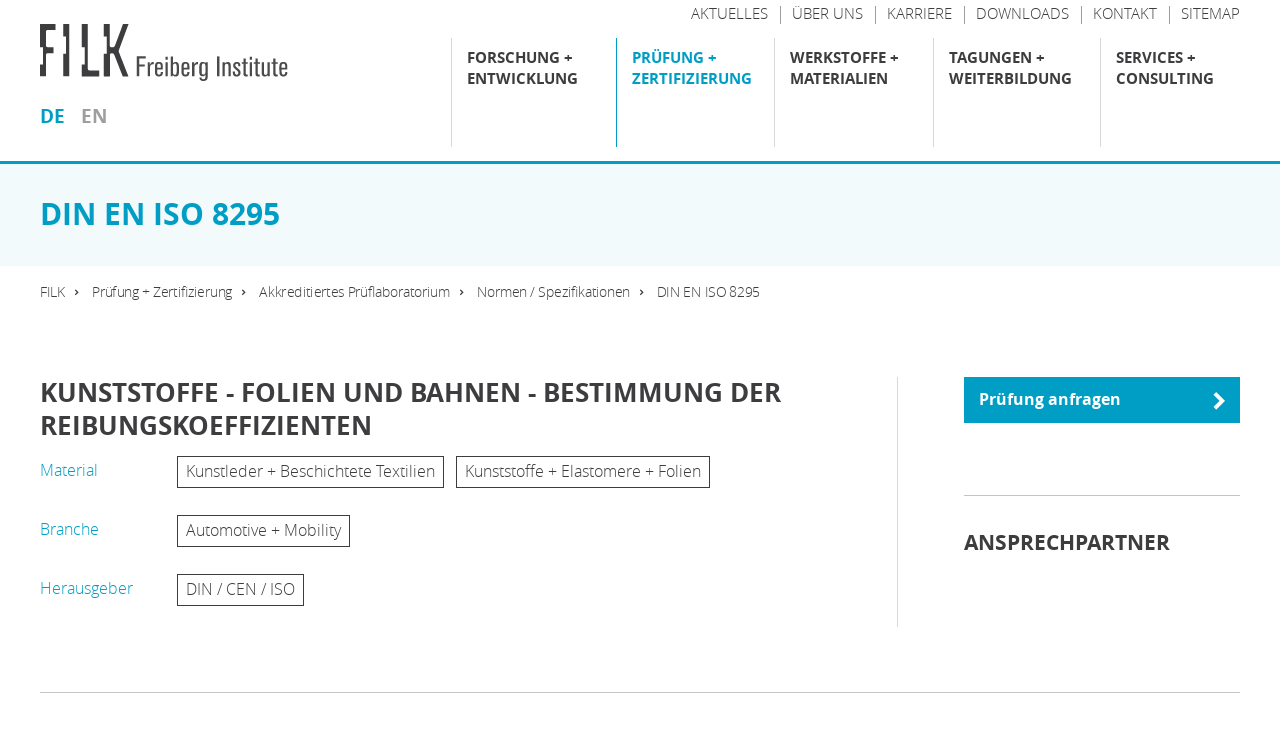

--- FILE ---
content_type: text/html; charset=utf-8
request_url: https://www.filkfreiberg.de/pruefung-zertifizierung/akkreditiertes-prueflaboratorium/normen-spezifikationen/details/din-en-iso-8295
body_size: 40986
content:
<!DOCTYPE html>
<html lang="de" dir="ltr" class="no-js">
<head>

<meta charset="utf-8">
<!-- 
	This website is powered by TYPO3 - inspiring people to share!
	TYPO3 is a free open source Content Management Framework initially created by Kasper Skaarhoj and licensed under GNU/GPL.
	TYPO3 is copyright 1998-2026 of Kasper Skaarhoj. Extensions are copyright of their respective owners.
	Information and contribution at https://typo3.org/
-->


<link rel="icon" href="/typo3conf/ext/template/Resources/Public/img/favicon.ico" type="image/vnd.microsoft.icon">

<meta name="generator" content="TYPO3 CMS" />
<meta name="keywords" content="Reibungskoeffizient, Reibbeiwert" />
<meta name="description" content="DIN EN ISO 8295; Prüfkategorien/Prüfmethoden: Reibungsverhalten" />


<link rel="stylesheet" href="/typo3temp/assets/compressed/print-037208891d965a166333a82793fea067.css?1734436941" media="print">
<link rel="stylesheet" href="/typo3temp/assets/compressed/merged-b0fef87d0cb503c18bd4cf71a94a3156-ceccc6f79bed14001448f5078bdd8571.css?1732777853" media="all">







<style></style><link rel="stylesheet" type="text/css" href="/typo3conf/ext/template/Resources/Public/css/default.css" media="screen"><!-- ###HEAD### begin -->
<title>DIN EN ISO 8295  - FILK Prüflabor</title><!-- ###KEYWORDS### begin -->
<meta name="keywords" content=""/>
<!-- ###KEYWORDS### end -->
<!-- ###DESCRIPTION### begin -->
<meta name="description" content=""/>
<!-- ###DESCRIPTION### end --><!-- ###DATE### begin -->
<meta name="date" content="2025-07-31"/>
<!-- ###DATE### end -->
<!-- ###FAVICON### begin -->
<link rel="icon" type="image/png" href="/typo3temp/assets/_processed_/5/1/csm_favicon_7e4ae63cb2.png" sizes="16x16"><link rel="icon" type="image/png" href="/typo3temp/assets/_processed_/5/1/csm_favicon_54c5f7046c.png" sizes="32x32"><link rel="icon" type="image/png" href="/typo3temp/assets/_processed_/5/1/csm_favicon_df522c460a.png" sizes="96x96"><link rel="icon" type="image/png" href="/typo3temp/assets/_processed_/5/1/csm_favicon_ad308dc97a.png" sizes="160x160"><link rel="icon" type="image/png" href="/typo3temp/assets/_processed_/5/1/csm_favicon_94feb94b44.png" sizes="192x192"><link rel="apple-touch-icon" sizes="72x72" href="/typo3temp/assets/_processed_/5/1/csm_favicon_79d56c5bce.png"><link rel="apple-touch-icon" sizes="144x144" href="/typo3temp/assets/_processed_/5/1/csm_favicon_6a77799465.png"><link rel="apple-touch-icon" sizes="180x180" href="/typo3temp/assets/_processed_/5/1/csm_favicon_8b2600c139.png">
<!-- ###FAVICON### end -->
<!-- ###IMPRINT### begin -->
<link rel="author"  title="Impressum" href="/impressum" />
<!-- ###IMPRINT### begin -->
<!-- ###SITEMAP### begin -->
<link rel="contents"  />
<!-- ###SITEMAP### begin -->
<!-- ###KEYWORDS### begin -->
<link rel="index"  />
<!-- ###KEYWORDS### end -->
<!-- ###SEARCH### begin -->
<link rel="search"  title="Suche" href="/suche" />
<!-- ###SEARCH### end -->
<!-- ###HELP### begin -->
<link rel="help"  />
<!-- ###HELP### end -->
<!-- ###FEED### begin -->
<link rel="alternate" type="application/rss+xml" | />
<!-- ###FEED### end -->
<!-- ###COPYRIGHT### begin -->
<link rel="copyright"  title="Impressum" href="/impressum" />
<!-- ###COPYRIGHT### end -->
<!-- ###HOME### begin -->
<link rel="top"  title="FILK Freiberg Institute gGmbH" href="/" />
<!-- ###HOME### end -->
<!-- ###UP### begin -->
<link rel="up"  href="/pruefung-zertifizierung/akkreditiertes-prueflaboratorium/normen-spezifikationen" />
<!-- ###UP### end -->
<!-- ###NEXT### begin -->
<link rel="next"  title="Details" href="/pruefung-zertifizierung/akkreditiertes-prueflaboratorium/normen-spezifikationen/details" />
<!-- ###NEXT### end -->
<!-- ###PREV### begin -->
<link rel="prev"  title="Details" href="/pruefung-zertifizierung/akkreditiertes-prueflaboratorium/normen-spezifikationen/details" />
<!-- ###PREV### end -->
<!-- ###FIRST### begin -->
<link rel="first"  title="Details" href="/pruefung-zertifizierung/akkreditiertes-prueflaboratorium/normen-spezifikationen/details" />
<!-- ###FIRST### end -->
<!-- ###LAST### begin -->
<link rel="last"  title="Details" href="/pruefung-zertifizierung/akkreditiertes-prueflaboratorium/normen-spezifikationen/details" />
<!-- ###LAST### end -->

<meta name="viewport" content="width=device-width, user-scalable=no" />

<!-- ###HEAD### end -->
<link rel="canonical" href="https://www.filkfreiberg.de/pruefung-zertifizierung/akkreditiertes-prueflaboratorium/normen-spezifikationen/details/din-en-iso-8295" /><meta property="og:url" content="https://www.filkfreiberg.de/pruefung-zertifizierung/akkreditiertes-prueflaboratorium/normen-spezifikationen/details/din-en-iso-8295" /><meta property="og:type" content="article" /><meta property="og:title" content="Details" /><meta property="og:image" content="https://www.filkfreiberg.de/fileadmin/_processed_/6/8/csm_Fallback-0001_b2ba3ecd45.jpg" />

</head>
<body class="subpage " data-breakpoint-small="0" data-breakpoint-medium="640" data-breakpoint-large="1004" data-breakpoint-xlarge="1140" data-breakpoint-xxlarge="1440"data-print-url="https://www.filkfreiberg.de/pruefung-zertifizierung/akkreditiertes-prueflaboratorium/normen-spezifikationen/details/din-en-iso-8295"data-print-date="21.01.2026">
<div id="page-container"><!-- Copyright (c) 2000-2022 etracker GmbH. All rights reserved. -->
<!-- This material may not be reproduced, displayed, modified or distributed -->
<!-- without the express prior written permission of the copyright holder. -->
<!-- etracker tracklet 5.0 -->
<script type="text/javascript">
// var et_pagename = "";
// var et_areas = "";
// var et_tval = 0;
// var et_tsale = 0;
// var et_tonr = "";
// var et_basket = "";
</script>
<script id="_etLoader" type="text/javascript" charset="UTF-8" data-block-cookies="true" data-respect-dnt="true" data-secure-code="3sshns" src="//code.etracker.com/code/e.js" async></script>
<!-- etracker tracklet 5.0 end --><div id="page-top"><div class="grid-container"><div class="grid-x grid-padding-x"><div class="cell small-8 medium-6 large-4"><div id="page-logo"><a href="/" title="FILK Freiberg Institute gGmbH – Zur Startseite" class="branding-logo-link"><img src="/typo3conf/ext/template/Resources/Public/img/logo.svg" alt="Logo - FILK - Forschungsinstitut für Leder und Kunststoffbahnen" /></a></div>




<div id="page-menu-language">
	<ul>
		<li><a href="/pruefung-zertifizierung/akkreditiertes-prueflaboratorium/normen-spezifikationen/details" title="Deutsch" class="menu-lvl-2-item-link active">de</a></li><li><a href="/en/testing-certification/accredited-test-laboratory/standards-specifications/details" title="English" class="menu-lvl-2-item-link">en</a></li>
	</ul>
</div>
</div><div class="cell small-4 medium-6 large-8"><div class="page-top-support-container show-for-xlarge">
    <div class="page-menu-support">
        <ul class="page-menu-support">
            
                <li class="page-menu-support-item">
                    <a href="/support/aktuelles" title="Aktuelles" class="page-menu-support-item-link">
                        <span>Aktuelles</span>
                    </a>
                </li>
            
                <li class="page-menu-support-item">
                    <a href="/support/ueber-uns" title="Über uns" class="page-menu-support-item-link">
                        <span>Über uns</span>
                    </a>
                </li>
            
                <li class="page-menu-support-item">
                    <a href="/support/karriere" title="Karriere" class="page-menu-support-item-link">
                        <span>Karriere</span>
                    </a>
                </li>
            
                <li class="page-menu-support-item">
                    <a href="/support/downloads" title="Downloads" class="page-menu-support-item-link">
                        <span>Downloads</span>
                    </a>
                </li>
            
                <li class="page-menu-support-item">
                    <a href="/support/kontakt" title="Kontakt" class="page-menu-support-item-link">
                        <span>Kontakt</span>
                    </a>
                </li>
            
                <li class="page-menu-support-item">
                    <a href="/support/sitemap" title="Sitemap" class="page-menu-support-item-link">
                        <span>Sitemap</span>
                    </a>
                </li>
            
        </ul>
    </div>
</div><div class="page-top-menu-container">


	


	
	


	
		<input type="checkbox" id="toggle-menu" class="toggle-menu">

		

		<label for="toggle-menu" class="toggle-handle hamburger">
			<span class="hamburger-box"><span class="hamburger-inner"></span></span>
		</label>

		<nav id="page-menu-main" class="">
			<ul class="menu-lvl-1 "><li class="menu-lvl-1-item "><input type="checkbox" id="toggle-menu-lvl-2-2" class="toggle-menu-lvl-2"><label for="toggle-menu-lvl-2-2" class="toggle-handle-sub"></label><a href="/forschung-entwicklung" title="Forschung + Entwicklung" class="menu-lvl-1-item-link">
			
			




Forschung + Entwicklung



		</a><div class="menu-lvl-2-container"><div class="menu-headline-wrapper show-for-xlarge"><h4 class="menu-headline">
						Forschung + Entwicklung
					</h4></div><ul class="menu-lvl-2 "><li class="menu-lvl-2-item "><input type="checkbox" id="toggle-menu-lvl-2-799" class="toggle-menu-lvl-2"><label for="toggle-menu-lvl-2-799" class="toggle-handle-sub"></label><a href="/forschung-entwicklung/biomaterialien-und-biologische-interaktionen" title="Biomaterialien und biologische Interaktionen" class="menu-lvl-2-item-link"><div class="grid-x grid-padding-x"><div class="cell"><h5 class="menu-lvl-2-item-title menu-item-title">Biomaterialien und biologische Interaktionen</h5></div></div></a><div class="menu-lvl-3-container"><div class="menu-headline-wrapper show-for-xlarge"><h4 class="menu-headline">
								Biomaterialien und biologische Interaktionen
							</h4></div><ul class="menu-lvl-3 "><li class="menu-lvl-3-item "><a href="/forschung-entwicklung/kollagen/gewinnung-und-verarbeitung-von-kollagen-1" title="Gewinnung und Verarbeitung von Kollagen" class="menu-lvl-3-item-link"><div class="grid-x grid-padding-x"><div class="cell"><h5 class="menu-lvl-3-item-title menu-item-title">Gewinnung und Verarbeitung von Kollagen</h5></div></div></a></li><li class="menu-lvl-3-item "><a href="/forschung-entwicklung/kollagen/kollagenanalytik-1" title="Kollagenanalytik" class="menu-lvl-3-item-link"><div class="grid-x grid-padding-x"><div class="cell"><h5 class="menu-lvl-3-item-title menu-item-title">Kollagenanalytik</h5></div></div></a></li><li class="menu-lvl-3-item "><a href="/forschung-entwicklung/biomaterialien-und-biologische-interaktionen/tissue-engineering-und-bioprinting" title="Tissue Engineering und Bioprinting" class="menu-lvl-3-item-link"><div class="grid-x grid-padding-x"><div class="cell"><h5 class="menu-lvl-3-item-title menu-item-title">Tissue Engineering und Bioprinting</h5></div></div></a></li><li class="menu-lvl-3-item "><a href="/forschung-entwicklung/biologie/genetik-und-speziesidentifizierung-1" title="Genetik und Speziesidentifizierung" class="menu-lvl-3-item-link"><div class="grid-x grid-padding-x"><div class="cell"><h5 class="menu-lvl-3-item-title menu-item-title">Genetik und Speziesidentifizierung</h5></div></div></a></li><li class="menu-lvl-3-item "><a href="/forschung-entwicklung/biomaterialien-und-biologische-interaktionen/nutzung-biologischer-ressourcen" title="Nutzung biologischer Ressourcen" class="menu-lvl-3-item-link"><div class="grid-x grid-padding-x"><div class="cell"><h5 class="menu-lvl-3-item-title menu-item-title">Nutzung biologischer Ressourcen</h5></div></div></a></li><li class="menu-lvl-3-item "><a href="/forschung-entwicklung/biologie/interaktion-des-biologischen-systems-mit-materialien-1" title="Interaktion des biologischen Systems mit Materialien" class="menu-lvl-3-item-link"><div class="grid-x grid-padding-x"><div class="cell"><h5 class="menu-lvl-3-item-title menu-item-title">Interaktion des biologischen Systems mit Materialien</h5></div></div></a></li></ul></div></li><li class="menu-lvl-2-item "><input type="checkbox" id="toggle-menu-lvl-2-10" class="toggle-menu-lvl-2"><label for="toggle-menu-lvl-2-10" class="toggle-handle-sub"></label><a href="/forschung-entwicklung/oberflaechen" title="Oberflächen" class="menu-lvl-2-item-link"><div class="grid-x grid-padding-x"><div class="cell"><h5 class="menu-lvl-2-item-title menu-item-title">Oberflächen</h5></div></div></a><div class="menu-lvl-3-container"><div class="menu-headline-wrapper show-for-xlarge"><h4 class="menu-headline">
								Oberflächen
							</h4></div><ul class="menu-lvl-3 "><li class="menu-lvl-3-item "><a href="/forschung-entwicklung/oberflaechen/reibung-abrieb-verschleiss" title="Reibung / Abrieb / Verschleiß" class="menu-lvl-3-item-link"><div class="grid-x grid-padding-x"><div class="cell"><h5 class="menu-lvl-3-item-title menu-item-title">Reibung / Abrieb / Verschleiß</h5></div></div></a></li><li class="menu-lvl-3-item "><a href="/forschung-entwicklung/oberflaechen/perceived-quality" title="Perceived Quality" class="menu-lvl-3-item-link"><div class="grid-x grid-padding-x"><div class="cell"><h5 class="menu-lvl-3-item-title menu-item-title">Perceived Quality</h5></div></div></a></li><li class="menu-lvl-3-item "><a href="/forschung-entwicklung/oberflaechen/oberflaechenmodifizierung-lackierung" title="Oberflächenmodifizierung / Lackierung" class="menu-lvl-3-item-link"><div class="grid-x grid-padding-x"><div class="cell"><h5 class="menu-lvl-3-item-title menu-item-title">Oberflächenmodi­fizierung / Lackierung</h5></div></div></a></li><li class="menu-lvl-3-item "><a href="/forschung-entwicklung/oberflaechen/datenanalyse-simulation" title="Datenanalyse / Simulation" class="menu-lvl-3-item-link"><div class="grid-x grid-padding-x"><div class="cell"><h5 class="menu-lvl-3-item-title menu-item-title">Datenanalyse / Simulation</h5></div></div></a></li><li class="menu-lvl-3-item "><a href="/forschung-entwicklung/oberflaechen/technische-ausstattung-oberflaechentechnik" title="Technische Ausstattung Oberflächentechnik" class="menu-lvl-3-item-link"><div class="grid-x grid-padding-x"><div class="cell"><h5 class="menu-lvl-3-item-title menu-item-title">Technische Ausstattung Oberflächentechnik</h5></div></div></a></li></ul></div></li><li class="menu-lvl-2-item "><input type="checkbox" id="toggle-menu-lvl-2-8" class="toggle-menu-lvl-2"><label for="toggle-menu-lvl-2-8" class="toggle-handle-sub"></label><a href="/forschung-entwicklung/funktionale-schichtsysteme" title="Funktionale Schichtsysteme" class="menu-lvl-2-item-link"><div class="grid-x grid-padding-x"><div class="cell"><h5 class="menu-lvl-2-item-title menu-item-title">Funktionale Schicht­systeme</h5></div></div></a><div class="menu-lvl-3-container"><div class="menu-headline-wrapper show-for-xlarge"><h4 class="menu-headline">
								Funktionale Schicht&shy;systeme
							</h4></div><ul class="menu-lvl-3 "><li class="menu-lvl-3-item "><a href="/forschung-entwicklung/funktionale-schichtsysteme/smart-materials" title="Smart Materials" class="menu-lvl-3-item-link"><div class="grid-x grid-padding-x"><div class="cell"><h5 class="menu-lvl-3-item-title menu-item-title">Smart Materials</h5></div></div></a></li><li class="menu-lvl-3-item "><a href="/forschung-entwicklung/funktionale-schichtsysteme/nachhaltige-polymersysteme-und-werkstoffliches-recycling" title="Nachhaltige Polymersysteme und werkstoffliches Recycling" class="menu-lvl-3-item-link"><div class="grid-x grid-padding-x"><div class="cell"><h5 class="menu-lvl-3-item-title menu-item-title">Nachhaltige Polymersysteme und werkstoffliches Recycling</h5></div></div></a></li><li class="menu-lvl-3-item "><a href="/forschung-entwicklung/funktionale-schichtsysteme/polymermembranen" title="Polymermembranen" class="menu-lvl-3-item-link"><div class="grid-x grid-padding-x"><div class="cell"><h5 class="menu-lvl-3-item-title menu-item-title">Polymermembranen</h5></div></div></a></li><li class="menu-lvl-3-item "><a href="/forschung-entwicklung/funktionale-schichtsysteme/schwerentflammbare-composite" title="Schwerentflammbare Composite" class="menu-lvl-3-item-link"><div class="grid-x grid-padding-x"><div class="cell"><h5 class="menu-lvl-3-item-title menu-item-title">Schwerentflammbare Composite</h5></div></div></a></li><li class="menu-lvl-3-item "><a href="/forschung-entwicklung/funktionale-schichtsysteme/polymersynthese-und-charakterisierung-von-polymerformulierungen" title="Polymersynthese und Charakterisierung von Polymerformulierungen" class="menu-lvl-3-item-link"><div class="grid-x grid-padding-x"><div class="cell"><h5 class="menu-lvl-3-item-title menu-item-title">Polymersynthese und Charakterisierung von Polymerformulierungen</h5></div></div></a></li><li class="menu-lvl-3-item "><a href="/forschung-entwicklung/funktionale-schichtsysteme/beschichtungstechnologien-und-verfahren" title="Beschichtungstechnologien und Verfahren" class="menu-lvl-3-item-link"><div class="grid-x grid-padding-x"><div class="cell"><h5 class="menu-lvl-3-item-title menu-item-title">Beschichtungstechnologien und Verfahren</h5></div></div></a></li></ul></div></li><li class="menu-lvl-2-item "><input type="checkbox" id="toggle-menu-lvl-2-12" class="toggle-menu-lvl-2"><label for="toggle-menu-lvl-2-12" class="toggle-handle-sub"></label><a href="/forschung-entwicklung/leder-und-lederverarbeitung" title="Leder und Lederverarbeitung" class="menu-lvl-2-item-link"><div class="grid-x grid-padding-x"><div class="cell"><h5 class="menu-lvl-2-item-title menu-item-title">Leder und Lederverarbei­tung</h5></div></div></a><div class="menu-lvl-3-container"><div class="page-abstract variant-1 show-for-xlarge"><h3>Leder und Lederverarbei&shy;tung</h3><div class="abstract-details"><p class="abstract">Leder zählt neben Wolle, Stein und Holz zu den ältesten Naturwerkstoffen der Menschheitsgeschichte. Seit jeher benutzte man ihn als Schutz- und Schmuckbekleidung sowie als technischen Werkstoff. </p><a class="more color-corporate-darkgray" title="Leder und Lederverarbei&amp;shy;tung" href="/forschung-entwicklung/leder-und-lederverarbeitung">
                    mehr erfahren
                </a></div></div><ul class="menu-lvl-3 "><li class="menu-lvl-3-item "><a href="/forschung-entwicklung/leder-und-lederverarbeitung/gerbereitechnikum" title="Gerbereitechnikum" class="menu-lvl-3-item-link"><div class="grid-x grid-padding-x"><div class="cell"><h5 class="menu-lvl-3-item-title menu-item-title">Gerbereitechnikum</h5></div></div></a></li><li class="menu-lvl-3-item "><a href="/forschung-entwicklung/leder-und-lederverarbeitung/spezialanalytik-und-methodenentwicklung-fuer-die-lederpruefung" title="Spezialanalytik und Methodenentwicklung für die Lederprüfung" class="menu-lvl-3-item-link"><div class="grid-x grid-padding-x"><div class="cell"><h5 class="menu-lvl-3-item-title menu-item-title">Spezialanalytik und Methodenentwicklung für die Lederprüfung</h5></div></div></a></li><li class="menu-lvl-3-item "><a href="/forschung-entwicklung/leder-und-lederverarbeitung/freiberger-hautpulver" title="Freiberger Hautpulver" class="menu-lvl-3-item-link"><div class="grid-x grid-padding-x"><div class="cell"><h5 class="menu-lvl-3-item-title menu-item-title">Freiberger Hautpulver</h5></div></div></a></li><li class="menu-lvl-3-item "><a href="/forschung-entwicklung/leder-und-lederverarbeitung/werkstoffoekologie-und-nachhaltigkeit-in-der-lederherstellung" title="Werkstoffökologie und Nachhaltigkeit in der Lederherstellung" class="menu-lvl-3-item-link"><div class="grid-x grid-padding-x"><div class="cell"><h5 class="menu-lvl-3-item-title menu-item-title">Werkstoffökologie und Nachhaltigkeit in der Lederherstellung</h5></div></div></a></li></ul></div></li><li class="menu-lvl-2-item "><input type="checkbox" id="toggle-menu-lvl-2-14" class="toggle-menu-lvl-2"><label for="toggle-menu-lvl-2-14" class="toggle-handle-sub"></label><a href="/forschung-entwicklung/projekte-und-publikationen" title="Projekte und Publikationen" class="menu-lvl-2-item-link"><div class="grid-x grid-padding-x"><div class="cell"><h5 class="menu-lvl-2-item-title menu-item-title">Projekte und Publikationen</h5></div></div></a><div class="menu-lvl-3-container"><div class="page-abstract variant-1 show-for-xlarge"><h3>Projekte und Publikationen</h3><div class="abstract-details"><p class="abstract">Rund 70 öffentlich geförderte Forschungs- und Entwicklungsprojekte werden im Jahr an unserem Institut bearbeitet. Im Zuge der Bearbeitung entstehen wichtige Ergebnisse und Wissen, das wir mit unseren Partnern, Kunden und der interessierten Öffentlichkeit teilen. In diesem Bereich finden Sie alle aktuell laufenden Projekte sowie eine Bibliothek abgeschlossener Forschungsprojekte der vergangenen 20 Jahre.</p><a class="more color-corporate-darkgray" title="Projekte und Publikationen" href="/forschung-entwicklung/projekte-und-publikationen">
                    mehr erfahren
                </a></div></div><ul class="menu-lvl-3 "><li class="menu-lvl-3-item "><a href="/forschung-entwicklung/projekte-und-publikationen/aktuelle-projekte" title="Aktuelle Projekte" class="menu-lvl-3-item-link"><div class="grid-x grid-padding-x"><div class="cell"><h5 class="menu-lvl-3-item-title menu-item-title">Aktuelle Projekte</h5></div></div></a></li><li class="menu-lvl-3-item "><a href="/forschung-entwicklung/projekte-und-publikationen/projektbibliothek" title="Projektbibliothek" class="menu-lvl-3-item-link"><div class="grid-x grid-padding-x"><div class="cell"><h5 class="menu-lvl-3-item-title menu-item-title">Projektbibliothek</h5></div></div></a></li><li class="menu-lvl-3-item "><a href="/forschung-entwicklung/projekte-und-publikationen/veroeffentlichungen" title="Veröffentlichungen" class="menu-lvl-3-item-link"><div class="grid-x grid-padding-x"><div class="cell"><h5 class="menu-lvl-3-item-title menu-item-title">Veröffentlichungen</h5></div></div></a></li></ul></div></li><li class="menu-lvl-2-item "><input type="checkbox" id="toggle-menu-lvl-2-15" class="toggle-menu-lvl-2"><label for="toggle-menu-lvl-2-15" class="toggle-handle-sub"></label><a href="/forschung-entwicklung/forschungsnetzwerke" title="Forschungsnetzwerke" class="menu-lvl-2-item-link"><div class="grid-x grid-padding-x"><div class="cell"><h5 class="menu-lvl-2-item-title menu-item-title">Forschungs­netzwerke</h5></div></div></a><div class="menu-lvl-3-container"><div class="page-abstract variant-1 show-for-xlarge"><h3>Forschungs&shy;netzwerke</h3><div class="abstract-details"><p class="abstract">Aktives Engagement in nationalen und internationalen Forschungsnetzwerken ist von zentraler Bedeutung für jede Forschungseinrichtung. Besonders wenn gesellschaftliche, wirtschaftliche und ökologische Herausforderungen der Zukunft immer komplexer werden, müssen Kräfte gebündelt, Synergien erzeugt und fachübergreifende Allianzen geschmiedet werden. Wichtiges Element ist die enge Einbindung von Unternehmen aus Industrie und Wirtschaft.</p><a class="more color-corporate-darkgray" title="Forschungs&amp;shy;netzwerke" href="/forschung-entwicklung/forschungsnetzwerke">
                    mehr erfahren
                </a></div></div><ul class="menu-lvl-3 "><li class="menu-lvl-3-item "><a href="/forschung-entwicklung/forschungsnetzwerke/mitgliedschaft-in-der-zuse-gemeinschaft" title="Mitgliedschaft in der Zuse-Gemeinschaft" class="menu-lvl-3-item-link"><div class="grid-x grid-padding-x"><div class="cell"><h5 class="menu-lvl-3-item-title menu-item-title">Mitgliedschaft in der Zuse-Gemeinschaft</h5></div></div></a></li><li class="menu-lvl-3-item "><a href="/forschung-entwicklung/forschungsnetzwerke/mitgliedschaft-in-der-sig" title="Mitgliedschaft in der SIG" class="menu-lvl-3-item-link"><div class="grid-x grid-padding-x"><div class="cell"><h5 class="menu-lvl-3-item-title menu-item-title">Mitgliedschaft in der SIG</h5></div></div></a></li><li class="menu-lvl-3-item "><a href="/forschung-entwicklung/forschungsnetzwerke/netzwerk-nanocarbon" title="Netzwerk NanoCarbon" class="menu-lvl-3-item-link"><div class="grid-x grid-padding-x"><div class="cell"><h5 class="menu-lvl-3-item-title menu-item-title">Netzwerk NanoCarbon</h5></div></div></a></li><li class="menu-lvl-3-item "><a href="/forschung-entwicklung/forschungsnetzwerke/zuse-cluster-biooekonomie" title="Zuse-Cluster Bioökonomie" class="menu-lvl-3-item-link"><div class="grid-x grid-padding-x"><div class="cell"><h5 class="menu-lvl-3-item-title menu-item-title">Zuse-Cluster Bioökonomie</h5></div></div></a></li></ul></div></li></ul></div></li><li class="menu-lvl-1-item active"><input type="checkbox" id="toggle-menu-lvl-2-3" class="toggle-menu-lvl-2"><label for="toggle-menu-lvl-2-3" class="toggle-handle-sub"></label><a href="/pruefung-zertifizierung" title="Prüfung + Zertifizierung" class="menu-lvl-1-item-link active">
			
			




Prüfung + Zertifizierung



		</a><div class="menu-lvl-2-container"><div class="menu-headline-wrapper show-for-xlarge"><h4 class="menu-headline">
						Prüfung + Zertifizierung
					</h4></div><ul class="menu-lvl-2 "><li class="menu-lvl-2-item active"><input type="checkbox" id="toggle-menu-lvl-2-43" class="toggle-menu-lvl-2"><label for="toggle-menu-lvl-2-43" class="toggle-handle-sub"></label><a href="/pruefung-zertifizierung/akkreditiertes-prueflaboratorium" title="Akkreditiertes Prüflaboratorium" class="menu-lvl-2-item-link active"><div class="grid-x grid-padding-x"><div class="cell"><h5 class="menu-lvl-2-item-title menu-item-title">Akkreditiertes Prüflaboratorium</h5></div></div></a><div class="menu-lvl-3-container"><div class="menu-headline-wrapper show-for-xlarge"><h4 class="menu-headline">
								Akkreditiertes Prüflaboratorium
							</h4></div><ul class="menu-lvl-3 "><li class="menu-lvl-3-item "><a href="/pruefung-zertifizierung/akkreditiertes-prueflaboratorium/physikalische-pruefungen" title="Physikalische Prüfungen" class="menu-lvl-3-item-link"><div class="grid-x grid-padding-x"><div class="cell"><h5 class="menu-lvl-3-item-title menu-item-title">Physikalische Prüfungen</h5></div></div></a></li><li class="menu-lvl-3-item "><a href="/pruefung-zertifizierung/akkreditiertes-prueflaboratorium/chemische-analytik" title="Chemische Analytik" class="menu-lvl-3-item-link"><div class="grid-x grid-padding-x"><div class="cell"><h5 class="menu-lvl-3-item-title menu-item-title">Chemische Analytik</h5></div></div></a></li><li class="menu-lvl-3-item "><a href="/pruefung-zertifizierung/akkreditiertes-prueflaboratorium/emission-geruch" title="Emission / Geruch" class="menu-lvl-3-item-link"><div class="grid-x grid-padding-x"><div class="cell"><h5 class="menu-lvl-3-item-title menu-item-title">Emission / Geruch</h5></div></div></a></li><li class="menu-lvl-3-item "><a href="/pruefung-zertifizierung/akkreditiertes-prueflaboratorium/oeko-tex" title="OEKO-TEX®" class="menu-lvl-3-item-link"><div class="grid-x grid-padding-x"><div class="cell"><h5 class="menu-lvl-3-item-title menu-item-title">OEKO-TEX®</h5></div></div></a></li><li class="menu-lvl-3-item "><a href="/pruefung-zertifizierung/akkreditiertes-prueflaboratorium/technischer-dienst-a-fuer-das-kraftfahrtbundesamt" title="Technischer Dienst A für das Kraftfahrtbundesamt" class="menu-lvl-3-item-link"><div class="grid-x grid-padding-x"><div class="cell"><h5 class="menu-lvl-3-item-title menu-item-title">Technischer Dienst A für das Kraftfahrtbundesamt</h5></div></div></a></li><li class="menu-lvl-3-item "><a href="/pruefung-zertifizierung/akkreditiertes-prueflaboratorium/spezialanalytik" title="Spezialanalytik" class="menu-lvl-3-item-link"><div class="grid-x grid-padding-x"><div class="cell"><h5 class="menu-lvl-3-item-title menu-item-title">Spezialanalytik</h5></div></div></a></li><li class="menu-lvl-3-item "><a href="/pruefung-zertifizierung/akkreditiertes-prueflaboratorium/pruefungen-nach-herausgeber" title="Prüfungen nach Herausgeber" class="menu-lvl-3-item-link"><div class="grid-x grid-padding-x"><div class="cell"><h5 class="menu-lvl-3-item-title menu-item-title">Prüfungen nach Herausgeber</h5></div></div></a></li><li class="menu-lvl-3-item "><a href="/pruefung-zertifizierung/akkreditiertes-prueflaboratorium/pruefungen-nach-branchen" title="Prüfungen nach Branchen" class="menu-lvl-3-item-link"><div class="grid-x grid-padding-x"><div class="cell"><h5 class="menu-lvl-3-item-title menu-item-title">Prüfungen nach Branchen</h5></div></div></a></li><li class="menu-lvl-3-item active"><a href="/pruefung-zertifizierung/akkreditiertes-prueflaboratorium/normen-spezifikationen" title="Normen / Spezifikationen" class="menu-lvl-3-item-link active"><div class="grid-x grid-padding-x"><div class="cell"><h5 class="menu-lvl-3-item-title menu-item-title">Normen / Spezifikationen</h5></div></div></a></li></ul></div></li><li class="menu-lvl-2-item "><input type="checkbox" id="toggle-menu-lvl-2-45" class="toggle-menu-lvl-2"><label for="toggle-menu-lvl-2-45" class="toggle-handle-sub"></label><a href="/pruefung-zertifizierung/zertifizierung" title="Zertifizierung" class="menu-lvl-2-item-link"><div class="grid-x grid-padding-x"><div class="cell"><h5 class="menu-lvl-2-item-title menu-item-title">Zertifizierung</h5></div></div></a><div class="menu-lvl-3-container"><div class="page-abstract variant-1 show-for-xlarge"><h3>Zertifizierung</h3><div class="abstract-details"><p class="abstract">Zertifizierungen sind ein wichtiges Instrument für die Konformitätsbewertung und Vergleichbarkeit von Produkten, Dienstleistungen, Prozessen, Verfahren oder auch Standorten. Man trifft sie in nahezu allen Bereichen des wirtschaftlichen und gesellschaftlichen Lebens. Sie bieten ein verlässliches Maß an Sicherheit hinsichtlich der zu erwartenden Qualität und der Einhaltung von Standards. </p><a class="more color-corporate-darkgray" title="Zertifizierung" href="/pruefung-zertifizierung/zertifizierung">
                    mehr erfahren
                </a></div></div><ul class="menu-lvl-3 "><li class="menu-lvl-3-item "><a href="/pruefung-zertifizierung/zertifizierung/oeko-tex-zertifizierungen" title="OEKO-TEX® Zertifizierungen" class="menu-lvl-3-item-link"><div class="grid-x grid-padding-x"><div class="cell"><h5 class="menu-lvl-3-item-title menu-item-title">OEKO-TEX® Zertifizierungen</h5></div></div></a></li><li class="menu-lvl-3-item "><a href="/pruefung-zertifizierung/zertifizierung/eco2l-energy-controlled-leather" title="ECO₂L Energy Controlled Leather" class="menu-lvl-3-item-link"><div class="grid-x grid-padding-x"><div class="cell"><h5 class="menu-lvl-3-item-title menu-item-title">ECO₂L Energy Controlled Leather</h5></div></div></a></li></ul></div></li><li class="menu-lvl-2-item "><a href="/pruefung-zertifizierung/schadensanalytik-begutachtung" title="Schadensanalytik / Begutachtung" class="menu-lvl-2-item-link"><div class="grid-x grid-padding-x"><div class="cell"><h5 class="menu-lvl-2-item-title menu-item-title">Schadensanalytik / Begutachtung</h5></div></div></a><div class="menu-lvl-3-container for-abstract"><div class="page-abstract variant-3 show-for-xlarge"><div class="abstract-details-with-image"><h3>Schadensanalytik / Begutachtung</h3><p class="abstract">Für eine sachkundige Schadensanalytik und verlässliche Materialbegutachtung bietet das FILK eine umfangreiche Palette an Spezialanalytik und -methodik an Leder, Kunstleder, Textilien, Folien und Materialverbunden an.</p><a class="more color-corporate-darkgray" title="Schadensanalytik / Begutachtung" href="/pruefung-zertifizierung/schadensanalytik-begutachtung">
                    mehr erfahren
                </a></div><img class="abstract-image" src="/fileadmin/_processed_/d/5/csm_Beurteilungskatalog__8__f807c4d572.jpg" width="384" height="256" alt="" /></div></div></li></ul></div></li><li class="menu-lvl-1-item "><input type="checkbox" id="toggle-menu-lvl-2-4" class="toggle-menu-lvl-2"><label for="toggle-menu-lvl-2-4" class="toggle-handle-sub"></label><a href="/werkstoffe-materialien" title="Werkstoffe + Materialien" class="menu-lvl-1-item-link">
			
			




Werkstoffe + Materialien



		</a><div class="menu-lvl-2-container"><div class="menu-headline-wrapper show-for-xlarge"><h4 class="menu-headline">
						Werkstoffe + Materialien
					</h4></div><ul class="menu-lvl-2 "><li class="menu-lvl-2-item "><a href="/werkstoffe-materialien/leder-lederfaserwerkstoffe" title="Leder + Lederfaserwerkstoffe" class="menu-lvl-2-item-link"><div class="grid-x grid-padding-x"><div class="cell"><h5 class="menu-lvl-2-item-title menu-item-title">Leder + Lederfaser­werkstoffe</h5></div></div></a><div class="menu-lvl-3-container for-abstract"><div class="page-abstract variant-3 show-for-xlarge"><div class="abstract-details-with-image"><h3>Leder + Lederfaser&shy;werkstoffe</h3><p class="abstract">Leder zählt unumstritten zu den ältesten Werkstoffen der Menschheitsgeschichte, man könnte auch sagen, er ist so alt wie die Menschheit selbst. Schon immer diente der Naturwerkstoff zur Herstellung von Schutz- und Schmuckerzeugnissen für den Menschen. In Abwesenheit von Kunststoffen war Leder vor allem auch ein wichtiger technischer Werkstoff für Transportbehälter, Werkzeuge, Verpackungen, Bälge, Treib- und Transmissionsriemen oder Zahnräder.</p><a class="more color-corporate-darkgray" title="Leder + Lederfaser&amp;shy;werkstoffe" href="/werkstoffe-materialien/leder-lederfaserwerkstoffe">
                    mehr erfahren
                </a></div><img class="abstract-image" src="/fileadmin/_processed_/f/b/csm_Leather_03_fabfa6d8a6.jpg" width="384" height="258" alt="" /></div></div></li><li class="menu-lvl-2-item "><a href="/werkstoffe-materialien/kunstleder-beschichtete-textilien" title="Kunstleder + Beschichtete Textilien" class="menu-lvl-2-item-link"><div class="grid-x grid-padding-x"><div class="cell"><h5 class="menu-lvl-2-item-title menu-item-title">Kunstleder + Beschichtete Textilien</h5></div></div></a><div class="menu-lvl-3-container for-abstract"><div class="page-abstract variant-3 show-for-xlarge"><div class="abstract-details-with-image"><h3>Kunstleder + Beschichtete Textilien</h3><p class="abstract">Die Beschichtung von Textilien zur Erzeugung flexibler Verbundmaterialien reicht zurück bis in die Mitte des 19. Jahrhunderts, als gleich drei Forscher unabhängig voneinander die Schießbaumwolle, eine weiße, faserige, geruch-und geschmackslose Masse, entdeckten. Zunächst wird sie für die Herstellung von Kunstseide verwendet, später für Beschichtungsfilme (Celluloid) unter anderem auf Filmen und Textilien. Aufgrund seiner Explosivität findet man den Stoff heute vor allem in Schieß- und Sprengstoffen.</p><a class="more color-corporate-darkgray" title="Kunstleder + Beschichtete Textilien" href="/werkstoffe-materialien/kunstleder-beschichtete-textilien">
                    mehr erfahren
                </a></div><img class="abstract-image" src="/fileadmin/_processed_/8/e/csm__DSC4651_3c8594c698.jpg" width="384" height="258" alt="" /></div></div></li><li class="menu-lvl-2-item "><a href="/werkstoffe-materialien/funktionale-schichten-composite" title="Funktionale Schichten + Composite" class="menu-lvl-2-item-link"><div class="grid-x grid-padding-x"><div class="cell"><h5 class="menu-lvl-2-item-title menu-item-title">Funktionale Schichten + Composite</h5></div></div></a><div class="menu-lvl-3-container for-abstract"><div class="page-abstract variant-3 show-for-xlarge"><div class="abstract-details-with-image"><h3>Funktionale Schichten + Composite</h3><p class="abstract">Unter einem Compositewerkstoff oder Verbundwerkstoff versteht man gemein hin einen Werkstoff, der aus mindestens 2 oder mehr Grundstoffen besteht, die miteinander verbunden werden. Die Verbindung erfolgt durch Stoff- oder Formschluss oder durch eine Kombination aus beidem Verfahren. Ziel der Verbundherstellung ist es, einen Werkstoff zu erhalten, der die Eigenschaften seiner Bestandteile kombiniert und damit die des Verbundwerkstoffes einstellt.</p><a class="more color-corporate-darkgray" title="Funktionale Schichten + Composite" href="/werkstoffe-materialien/funktionale-schichten-composite">
                    mehr erfahren
                </a></div><img class="abstract-image" src="/fileadmin/_processed_/3/8/csm__DSC2375_medium_050c74413d.jpg" width="384" height="258" alt="" /></div></div></li><li class="menu-lvl-2-item "><a href="/werkstoffe-materialien/kollagen-biogene-materialien" title="Kollagen + biogene Materialien" class="menu-lvl-2-item-link"><div class="grid-x grid-padding-x"><div class="cell"><h5 class="menu-lvl-2-item-title menu-item-title">Kollagen + biogene Materialien</h5></div></div></a><div class="menu-lvl-3-container for-abstract"><div class="page-abstract variant-3 show-for-xlarge"><div class="abstract-details-with-image"><h3>Kollagen + biogene Materialien</h3><p class="abstract">Wussten Sie, dass Kollagen bei Wasserentzug eine Zugkraft von 100 Megapascal entwickeln kann, das ist 300 Mal so viel wie ein Muskel.
Menschliche wie auch tierische Körper verdanken ihre Festigkeit vor allem einem faserbildenden Protein, dem Kollagen. Es ist in großen Mengen in Knochen, Sehnen, Bändern oder der Haut enthalten. Wie alle Proteine ist auch Kollagen hierarchisch aus einer komplexen Anordnung von Einzelbausteinen aufgebaut.</p><a class="more color-corporate-darkgray" title="Kollagen + biogene Materialien" href="/werkstoffe-materialien/kollagen-biogene-materialien">
                    mehr erfahren
                </a></div><img class="abstract-image" src="/fileadmin/_processed_/7/d/csm_Phasenbild_Kollagen_b0f5306fdd.png" width="384" height="257" alt="" /></div></div></li><li class="menu-lvl-2-item "><a href="/werkstoffe-materialien/biomaterialien" title="Biomaterialien" class="menu-lvl-2-item-link"><div class="grid-x grid-padding-x"><div class="cell"><h5 class="menu-lvl-2-item-title menu-item-title">Biomaterialien</h5></div></div></a><div class="menu-lvl-3-container for-abstract"><div class="page-abstract variant-3 show-for-xlarge"><div class="abstract-details-with-image"><h3>Biomaterialien</h3><p class="abstract">Als Biomaterialien bezeichnet man synthetische oder natürliche, nichtlebende Werkstoffe, die für therapeutische oder diagnostische Zwecke zum kurz- oder längerfristigen Verbleib in einem Körper bestimmt sind oder an dessen Oberflächen mit ihm in Berührung kommen. In jedem Fall kommt es zu Wechselwirkungen von Material und biologischem System.</p><a class="more color-corporate-darkgray" title="Biomaterialien" href="/werkstoffe-materialien/biomaterialien">
                    mehr erfahren
                </a></div><img class="abstract-image" src="/fileadmin/_processed_/f/7/csm_Surgery_ed1ebb7262.jpg" width="384" height="258" alt="" /></div></div></li><li class="menu-lvl-2-item "><a href="/werkstoffe-materialien/kunststoffe-elastomere-folien" title="Kunststoffe + Elastomere + Folien" class="menu-lvl-2-item-link"><div class="grid-x grid-padding-x"><div class="cell"><h5 class="menu-lvl-2-item-title menu-item-title">Kunststoffe + Elastomere + Folien</h5></div></div></a><div class="menu-lvl-3-container for-abstract"><div class="page-abstract variant-3 show-for-xlarge"><div class="abstract-details-with-image"><h3>Kunststoffe + Elastomere + Folien</h3><p class="abstract">Ein herausragendes Merkmal von Kunststoffen ist, dass sich ihre technischen Eigenschaften, wie Formbarkeit, Härte, Elastizität, Bruchfestigkeit, Temperatur-und Wärmeformbeständigkeit und chemische Beständigkeit, durch die Auswahl von Ausgangsmaterial, Herstellungsverfahren und Beimischung von Additiven in weiten Grenzen variieren lassen.</p><a class="more color-corporate-darkgray" title="Kunststoffe + Elastomere + Folien" href="/werkstoffe-materialien/kunststoffe-elastomere-folien">
                    mehr erfahren
                </a></div><img class="abstract-image" src="/fileadmin/_processed_/c/0/csm_stadium-2921657_1920_03c9b2a46a.jpg" width="384" height="258" alt="" /></div></div></li><li class="menu-lvl-2-item "><a href="/werkstoffe-materialien/textilien-garne" title="Textilien + Garne" class="menu-lvl-2-item-link"><div class="grid-x grid-padding-x"><div class="cell"><h5 class="menu-lvl-2-item-title menu-item-title">Textilien + Garne</h5></div></div></a><div class="menu-lvl-3-container for-abstract"><div class="page-abstract variant-3 show-for-xlarge"><div class="abstract-details-with-image"><h3>Textilien + Garne</h3><p class="abstract">Ein Textil ist ein flächiges, zwei- oder dreidimensionales, flexibles Material, das überwiegend aus einem oder mehreren Garnen besteht und durch eine textile Technik hergestellt wird. Garne, die zur Herstellung von Textilien genutzt werden, bestehen aus einzelnen Fasern unterschiedlicher Herkunft bspw. pflanzlichen, synthetischen oder mineralischen Ursprungs. Neben Bekleidung finden sich Textilien heute in nahezu allen industrielle Anwendungen.</p><a class="more color-corporate-darkgray" title="Textilien + Garne" href="/werkstoffe-materialien/textilien-garne">
                    mehr erfahren
                </a></div><img class="abstract-image" src="/fileadmin/_processed_/b/e/csm_textile_texture_49984c8876.jpg" width="384" height="258" alt="" /></div></div></li><li class="menu-lvl-2-item "><a href="/werkstoffe-materialien/trendsubstitute" title="Trendsubstitute" class="menu-lvl-2-item-link"><div class="grid-x grid-padding-x"><div class="cell"><h5 class="menu-lvl-2-item-title menu-item-title">Trendsubstitute</h5></div></div></a><div class="menu-lvl-3-container for-abstract"><div class="page-abstract variant-3 show-for-xlarge"><div class="abstract-details-with-image"><h3>Trendsubstitute</h3><p class="abstract">Immer häufiger begegnen uns in den letzten Jahren Materialien, die klassische Leder und Kunstleder substituieren sollen. Hintergrund ist ein wachsendes Bedürfnis der Verbraucher nach Produkten, die auf fossile oder tierische Rohstoffe verzichten. Dabei gibt es sehr unterschiedliche Ansätze hinsichtlich der Rohstoffbasis und der gewählten Technologien.</p><a class="more color-corporate-darkgray" title="Trendsubstitute" href="/werkstoffe-materialien/trendsubstitute">
                    mehr erfahren
                </a></div><img class="abstract-image" src="/fileadmin/Materialien/Leaf_Substitut.jpg" width="3841" height="2409" alt="" /></div></div></li></ul></div></li><li class="menu-lvl-1-item "><input type="checkbox" id="toggle-menu-lvl-2-164" class="toggle-menu-lvl-2"><label for="toggle-menu-lvl-2-164" class="toggle-handle-sub"></label><a href="/tagungen-weiterbildung" title="Tagungen + Weiterbildung" class="menu-lvl-1-item-link">
			
			




Tagungen + Weiterbildung



		</a><div class="menu-lvl-2-container"><div class="menu-headline-wrapper show-for-xlarge"><h4 class="menu-headline">
						Tagungen + Weiterbildung
					</h4></div><ul class="menu-lvl-2 "><li class="menu-lvl-2-item "><input type="checkbox" id="toggle-menu-lvl-2-236" class="toggle-menu-lvl-2"><label for="toggle-menu-lvl-2-236" class="toggle-handle-sub"></label><a href="/tagungen-weiterbildung/tagungen-konferenzen" title="Tagungen / Konferenzen" class="menu-lvl-2-item-link"><div class="grid-x grid-padding-x"><div class="cell"><h5 class="menu-lvl-2-item-title menu-item-title">Tagungen / Konferenzen</h5></div></div></a><div class="menu-lvl-3-container"><div class="page-abstract variant-1 show-for-xlarge"><h3>Tagungen / Konferenzen</h3><div class="abstract-details"><p class="abstract">Die &quot;Freiberger Ledertage&quot;, das &quot;Freiberger Kollagensymposium&quot; und die Vortragsreihe zur&quot;Angewandten Kollagenfoschung&quot; gehören fest zum Veranstaltungskalender des FILK.</p><a class="more color-corporate-darkgray" title="Tagungen / Konferenzen" href="/tagungen-weiterbildung/tagungen-konferenzen">
                    mehr erfahren
                </a></div></div><ul class="menu-lvl-3 "><li class="menu-lvl-3-item "><a href="/tagungen-weiterbildung/tagungen-konferenzen/freiberger-ledertage" title="Freiberger Ledertage" class="menu-lvl-3-item-link"><div class="grid-x grid-padding-x"><div class="cell"><h5 class="menu-lvl-3-item-title menu-item-title">Freiberger Ledertage</h5></div></div></a></li><li class="menu-lvl-3-item "><a href="/tagungen-weiterbildung/tagungen-konferenzen/freiberger-kollagensymposium" title="Freiberger Kollagensymposium" class="menu-lvl-3-item-link"><div class="grid-x grid-padding-x"><div class="cell"><h5 class="menu-lvl-3-item-title menu-item-title">Freiberger Kollagensymposium</h5></div></div></a></li><li class="menu-lvl-3-item "><a href="/tagungen-weiterbildung/tagungen-konferenzen/angewandte-kollagenforschung" title="Angewandte Kollagenforschung" class="menu-lvl-3-item-link"><div class="grid-x grid-padding-x"><div class="cell"><h5 class="menu-lvl-3-item-title menu-item-title">Angewandte Kollagenforschung</h5></div></div></a></li></ul></div></li><li class="menu-lvl-2-item "><a href="/tagungen-weiterbildung/messen-ausstellungen" title="Messen / Ausstellungen" class="menu-lvl-2-item-link"><div class="grid-x grid-padding-x"><div class="cell"><h5 class="menu-lvl-2-item-title menu-item-title">Messen / Ausstellungen</h5></div></div></a><div class="menu-lvl-3-container for-abstract"><div class="page-abstract variant-3 show-for-xlarge"><div class="abstract-details-with-image"><h3>Messen / Ausstellungen</h3><p class="abstract">Das Institut beteiligt sich regelmäßig als Aussteller an großen Fachmessen mit Bezug zu seinen Kompetenzfeldern. Die techtextil in Frankfurt, die Biotechnika in Hannover und die mtex in Chemnitz sind feste Bestandteile im Veranstaltungskalender des Instituts. 
Aber auch Präsentationen im öffentlichen und politischen Raum gehören zu den regelmäßigen Aktivitäten des Instituts. Der Innovationstag Mittelstand des BMWK, eine jährliche statt findende Leistungsschau des forschenden Mittelstands, gehören ebenso dazu wie Aktivitäten der Sächsischen Industrieforschungsgemeinschaft e. V. und der Konrad-Zuse-Gemeinschaft e.V.  </p><a class="more color-corporate-darkgray" title="Messen / Ausstellungen" href="/tagungen-weiterbildung/messen-ausstellungen">
                    mehr erfahren
                </a></div><img class="abstract-image" src="/fileadmin/_processed_/1/a/csm_Ausstellung_DSC7723_bf8121212b.jpg" width="384" height="256" alt="" /></div></div></li><li class="menu-lvl-2-item "><a href="/tagungen-weiterbildung/seminare" title="Seminare" class="menu-lvl-2-item-link"><div class="grid-x grid-padding-x"><div class="cell"><h5 class="menu-lvl-2-item-title menu-item-title">Seminare</h5></div></div></a><div class="menu-lvl-3-container for-abstract"><div class="page-abstract variant-3 show-for-xlarge"><div class="abstract-details-with-image"><h3>Seminare</h3><p class="abstract">Das Institut bietet eine Reihe von Fachseminaren an, um anwendungsbereites Know-how in die Industrie und andere Wissenschaftsbereiche fließen zu lassen.
Die Seminare richten sich an Mitarbeiter in Entwicklung, Qualitätssicherung sowie Ein- und Verkauf in den verarbeitenden Industrien, dem Groß- und Einzelhandel sowie an Sachverständige, die für ihre berufliche Tätigkeit Grundlagenwissen und Materialverständnis zu flexiblen Polymerwerkstoffen erwerben möchten.</p><a class="more color-corporate-darkgray" title="Seminare" href="/tagungen-weiterbildung/seminare">
                    mehr erfahren
                </a></div><img class="abstract-image" src="/fileadmin/_processed_/c/2/csm__DSC9743_Small_c76e64d35f.jpg" width="384" height="256" alt="" /></div></div></li><li class="menu-lvl-2-item "><a href="/tagungen-weiterbildung/vortraege" title="Vorträge" class="menu-lvl-2-item-link"><div class="grid-x grid-padding-x"><div class="cell"><h5 class="menu-lvl-2-item-title menu-item-title">Vorträge</h5></div></div></a><div class="menu-lvl-3-container for-abstract"><div class="page-abstract variant-3 show-for-xlarge"><div class="abstract-details-with-image"><h3>Vorträge</h3><p class="abstract">Im Forschungsumfeld ist die Beteiligung an Konferenzen durch Vorträge oder Teilnahme an Themen-Talks ebenfalls eine wichtige Komponente der Kommunikationspolitik. Die FILK-Mitarbeiter bereichern gern durch Präsentationen auf begleitenden Ausstellungen zu Fachtagungen und wissenschaftlichen Symposien mit Bezug zu den Forschungsfeldern des Instituts das Programm.</p><a class="more color-corporate-darkgray" title="Vorträge" href="/tagungen-weiterbildung/vortraege">
                    mehr erfahren
                </a></div><img class="abstract-image" src="/fileadmin/_processed_/6/3/csm__DSC8525_39222d859c.jpg" width="384" height="256" alt="" /></div></div></li><li class="menu-lvl-2-item "><a href="/tagungen-weiterbildung/lehre-an-der-tu-bergakademie-freiberg" title="Lehre an der TU Bergakademie Freiberg" class="menu-lvl-2-item-link"><div class="grid-x grid-padding-x"><div class="cell"><h5 class="menu-lvl-2-item-title menu-item-title">Lehre an der TU Bergakademie Freiberg</h5></div></div></a><div class="menu-lvl-3-container for-abstract"><div class="page-abstract variant-3 show-for-xlarge"><div class="abstract-details-with-image"><h3>Lehre an der TU Bergakademie Freiberg</h3><p class="abstract">Seit 1993 ist das FILK ein An-Institut der Technischen Universität Bergakademie Freiberg (TU BAF), welches in einem Kooperationsvertrag beschlossen wurde. Bei Forschungsvorhaben, Veranstaltungen oder bei der Unterstützung der Lehre zum Thema Polymerwissenschaften können Synergien genutzt werden.</p><a class="more color-corporate-darkgray" title="Lehre an der TU Bergakademie Freiberg" href="/tagungen-weiterbildung/lehre-an-der-tu-bergakademie-freiberg">
                    mehr erfahren
                </a></div><img class="abstract-image" src="/fileadmin/_processed_/a/d/csm_H%C3%B6rsaal_DSC7009_434fd76120.jpg" width="384" height="256" alt="" /></div></div></li><li class="menu-lvl-2-item "><a href="/tagungen-weiterbildung/berufliche-weiterqualifikation" title="Berufliche Weiterqualifikation" class="menu-lvl-2-item-link"><div class="grid-x grid-padding-x"><div class="cell"><h5 class="menu-lvl-2-item-title menu-item-title">Berufliche Weiterqualifikation</h5></div></div></a><div class="menu-lvl-3-container for-abstract"><div class="page-abstract variant-3 show-for-xlarge"><div class="abstract-details-with-image"><h3>Berufliche Weiterqualifikation</h3><p class="abstract">Die Sächsische Bildungsgesellschaft Dresden (SBG) und das FILK bieten mit Unterstützung der Industrie seit Oktober 2018 eine veränderte Form der beruflichen Weiterqualifizierung für die Gerberei- und Lederindustrie an. Der Ausbildungsgang besteht aus der Qualifizierung zum staatlich anerkannten „Industriemeister Fachrichtung Chemie“ und der IHK-geprüften Zusatzqualifikation „Gerberei- und Ledertechnik“. Die Qualifizierungsmaßnahme wird insgesamt in einer 10-monatigen Vollzeitausbildung vorwiegend in Dresden absolviert. Werden beide Teile erfolgreich abgeschlossen, werden die Absolventen zusätzlich vom Verband der Deutschen Lederindustrie (VDL) als „Ledertechniker (VA)“ anerkannt.</p><a class="more color-corporate-darkgray" title="Berufliche Weiterqualifikation" href="/tagungen-weiterbildung/berufliche-weiterqualifikation">
                    mehr erfahren
                </a></div><img class="abstract-image" src="/fileadmin/_processed_/8/8/csm__DSC6386_7577db2bae.jpg" width="384" height="256" alt="" /></div></div></li></ul></div></li><li class="menu-lvl-1-item "><input type="checkbox" id="toggle-menu-lvl-2-6" class="toggle-menu-lvl-2"><label for="toggle-menu-lvl-2-6" class="toggle-handle-sub"></label><a href="/services-consulting" title="Services + Consulting" class="menu-lvl-1-item-link">
			
			




Services + Consulting



		</a><div class="menu-lvl-2-container"><div class="menu-headline-wrapper show-for-xlarge"><h4 class="menu-headline">
						Services + Consulting
					</h4></div><ul class="menu-lvl-2 "><li class="menu-lvl-2-item active"><input type="checkbox" id="toggle-menu-lvl-2-69" class="toggle-menu-lvl-2"><label for="toggle-menu-lvl-2-69" class="toggle-handle-sub"></label><a href="/pruefung-zertifizierung/akkreditiertes-prueflaboratorium" title="Prüflabor" class="menu-lvl-2-item-link active"><div class="grid-x grid-padding-x"><div class="cell"><h5 class="menu-lvl-2-item-title menu-item-title">Prüflabor</h5></div></div></a><div class="menu-lvl-3-container"><div class="page-abstract variant-1 show-for-xlarge"><h3>Prüflabor</h3><div class="abstract-details"><p class="abstract">Das unabhängige, akkreditierte Prüflaboratorium des Institutes hält ein breites Angebot an Prüfleistungen bereit. Dazu zählen standardisierte und normierte Prüfungen gemäß deutscher, europäischer und internationaler Normungsgremien (DIN, EN, ISO, VDA), technischer Lieferbedingungen der Automobil- und Möbelindustrie und anderer Branchen, in denen flexible Polymerwerkstoffe zum Einsatz kommen. Hinzu kommen spezifische Prüf- und Serviceangebote wie prozess- oder forschungsbegleitende Analytik, der Nachweis der Gebrauchstauglichkeit oder von Funktionalitäten, vergleichende Materialtests, Schadstoffanalysen sowie die Untersuchung der Verkehrsfähigkeit von Materialien gemäß gesetzlicher Vorschriften.</p><a class="more color-corporate-darkgray" title="Prüflabor" href="/pruefung-zertifizierung/akkreditiertes-prueflaboratorium">
                    mehr erfahren
                </a></div></div><ul class="menu-lvl-3 "><li class="menu-lvl-3-item "><a href="/pruefung-zertifizierung/akkreditiertes-prueflaboratorium/pruefungen-nach-herausgeber" title="Herausgeber" class="menu-lvl-3-item-link"><div class="grid-x grid-padding-x"><div class="cell"><h5 class="menu-lvl-3-item-title menu-item-title">Herausgeber</h5></div></div></a></li><li class="menu-lvl-3-item "><a href="/pruefung-zertifizierung/akkreditiertes-prueflaboratorium/pruefungen-nach-branchen" title="Branche" class="menu-lvl-3-item-link"><div class="grid-x grid-padding-x"><div class="cell"><h5 class="menu-lvl-3-item-title menu-item-title">Branche</h5></div></div></a></li></ul></div></li><li class="menu-lvl-2-item "><input type="checkbox" id="toggle-menu-lvl-2-72" class="toggle-menu-lvl-2"><label for="toggle-menu-lvl-2-72" class="toggle-handle-sub"></label><a href="/services-consulting/nutzung-unserer-technika" title="Nutzung unserer Technika" class="menu-lvl-2-item-link"><div class="grid-x grid-padding-x"><div class="cell"><h5 class="menu-lvl-2-item-title menu-item-title">Nutzung unserer Technika</h5></div></div></a><div class="menu-lvl-3-container"><div class="page-abstract variant-1 show-for-xlarge"><h3>Nutzung unserer Technika</h3><div class="abstract-details"><p class="abstract">Als Industrieforschungseinrichtung müssen wir regelmäßig auch den Nachweis erbringen, dass unserer Forschungs- uns Entwicklungsarbeiten industriell nutzbar sind. Aus diesem Grund verfügen wir in unseren angestammten Wissenschaftsgebieten über zahlreiche Technika mit Pilotanlagen im halbtechnischen Maßstab. Darauf lassen sich Versuche für den industriellen Roll-out von Technologie- und Materialentwicklungen umsetzen. Diese Anlagen können auch von unseren Kunden und Partnern aus der Industrie und Wissenschaft genutzt werden.</p><a class="more color-corporate-darkgray" title="Nutzung unserer Technika" href="/services-consulting/nutzung-unserer-technika">
                    mehr erfahren
                </a></div></div><ul class="menu-lvl-3 "><li class="menu-lvl-3-item "><a href="/forschung-entwicklung/funktionale-schichtsysteme/beschichtungstechnologien-und-verfahren" title="Beschichtungstechnologien und Verfahren" class="menu-lvl-3-item-link"><div class="grid-x grid-padding-x"><div class="cell"><h5 class="menu-lvl-3-item-title menu-item-title">Beschichtungstechnologien und Verfahren</h5></div></div></a></li><li class="menu-lvl-3-item "><a href="/services-consulting/nutzung-unserer-technika/technische-ausstattung-oberflaechentechnik" title="Technische Ausstattung Oberflächentechnik" class="menu-lvl-3-item-link"><div class="grid-x grid-padding-x"><div class="cell"><h5 class="menu-lvl-3-item-title menu-item-title">Technische Ausstattung Oberflächentechnik</h5></div></div></a></li><li class="menu-lvl-3-item "><a href="/services-consulting/nutzung-unserer-technika/gerbereitechnikum" title="Gerbereitechnikum" class="menu-lvl-3-item-link"><div class="grid-x grid-padding-x"><div class="cell"><h5 class="menu-lvl-3-item-title menu-item-title">Gerbereitechnikum</h5></div></div></a></li></ul></div></li><li class="menu-lvl-2-item "><a href="/services-consulting/beratung-auftragsforschung" title="Beratung / Auftragsforschung" class="menu-lvl-2-item-link"><div class="grid-x grid-padding-x"><div class="cell"><h5 class="menu-lvl-2-item-title menu-item-title">Beratung / Auftragsforschung</h5></div></div></a><div class="menu-lvl-3-container for-abstract"><div class="page-abstract variant-3 show-for-xlarge"><div class="abstract-details-with-image"><h3>Beratung / Auftragsforschung</h3><p class="abstract">In unseren Kompetenzfeldern haben wir enormes wissenschaftliches Hintergrundwissen, das wir gerne mit Ihnen teilen, denn Sharing is Caring. Wir unterstützen Sie bei der Bewältigung Ihrer betrieblichen Aufgaben und helfen Ihnen, Ihre beruflichen Ziele zu erreichen.</p><a class="more color-corporate-darkgray" title="Beratung / Auftragsforschung" href="/services-consulting/beratung-auftragsforschung">
                    mehr erfahren
                </a></div><img class="abstract-image" src="/fileadmin/Service_Consulting/pexels-bongkarn-thanyakij-3740250.jpg" width="8192" height="4073" alt="" /></div></div></li><li class="menu-lvl-2-item "><a href="/services-consulting/charakterisierung-von-materialien" title="Charakterisierung von Materialien" class="menu-lvl-2-item-link"><div class="grid-x grid-padding-x"><div class="cell"><h5 class="menu-lvl-2-item-title menu-item-title">Charakterisierung von Materialien</h5></div></div></a><div class="menu-lvl-3-container for-abstract"><div class="page-abstract variant-3 show-for-xlarge"><div class="abstract-details-with-image"><h3>Charakterisierung von Materialien</h3><p class="abstract">Die Analyse und Beurteilung von Materialien und Werkstoffen beschreibt zunächst deren Eigenschaften detailliert. Anhand der Ergebnisse folgt dann eine Bewertung und stellt deren Leistung und Qualität sicher. Die Materialcharakterisierung bringt die Sicherheit, dass ein Werkstoff die nötigen mechanisch-technologischen und chemischen Eigenschaften für den jeweiligen Einsatzzweck besitzt. </p><a class="more color-corporate-darkgray" title="Charakterisierung von Materialien" href="/services-consulting/charakterisierung-von-materialien">
                    mehr erfahren
                </a></div><img class="abstract-image" src="/fileadmin/_processed_/2/d/csm_7_001-SW_e3a771960a.jpg" width="384" height="258" alt="" /></div></div></li><li class="menu-lvl-2-item "><input type="checkbox" id="toggle-menu-lvl-2-76" class="toggle-menu-lvl-2"><label for="toggle-menu-lvl-2-76" class="toggle-handle-sub"></label><a href="/services-consulting/freiberger-hautpulver" title="Freiberger Hautpulver" class="menu-lvl-2-item-link"><div class="grid-x grid-padding-x"><div class="cell"><h5 class="menu-lvl-2-item-title menu-item-title">Freiberger Hautpulver</h5></div></div></a><div class="menu-lvl-3-container"><div class="page-abstract variant-1 show-for-xlarge"><h3>Freiberger Hautpulver</h3><div class="abstract-details"><p class="abstract">Freiberger Hautpulver für die gravimetrische Analyse von vegetatiblen Gerbmitteln und Extrakten wird seit 1905 in Freiberg hergestellt. </p><a class="more color-corporate-darkgray" title="Freiberger Hautpulver" href="/services-consulting/freiberger-hautpulver">
                    mehr erfahren
                </a></div></div><ul class="menu-lvl-3 "><li class="menu-lvl-3-item "><a href="/services-consulting/freiberger-hautpulver/bestellformular" title="Bestellformular" class="menu-lvl-3-item-link"><div class="grid-x grid-padding-x"><div class="cell"><h5 class="menu-lvl-3-item-title menu-item-title">Bestellformular</h5></div></div></a></li></ul></div></li><li class="menu-lvl-2-item "><input type="checkbox" id="toggle-menu-lvl-2-77" class="toggle-menu-lvl-2"><label for="toggle-menu-lvl-2-77" class="toggle-handle-sub"></label><a href="/services-consulting/beurteilungskatalog" title="Beurteilungskatalog" class="menu-lvl-2-item-link"><div class="grid-x grid-padding-x"><div class="cell"><h5 class="menu-lvl-2-item-title menu-item-title">Beurteilungskatalog</h5></div></div></a><div class="menu-lvl-3-container"><div class="page-abstract variant-1 show-for-xlarge"><h3>Beurteilungskatalog</h3><div class="abstract-details"><p class="abstract">Der Beurteilungskatalog soll dem Nutzer, wie beispielsweise Werkstattmeistern, Serviceleitern, Serviceberatern, Bearbeitern von Reklamationen und Gutachtern ein Hilfsmittel an die Hand gegeben, um Schadensfälle und Beanstandungen nach dem neuesten Wissensstand fachgerecht und sicher differenzieren und bewerten zu können.</p><a class="more color-corporate-darkgray" title="Beurteilungskatalog" href="/services-consulting/beurteilungskatalog">
                    mehr erfahren
                </a></div></div><ul class="menu-lvl-3 "><li class="menu-lvl-3-item "><a href="/services-consulting/beurteilungskatalog/bestellformular" title="Bestellformular" class="menu-lvl-3-item-link"><div class="grid-x grid-padding-x"><div class="cell"><h5 class="menu-lvl-3-item-title menu-item-title">Bestellformular</h5></div></div></a></li></ul></div></li></ul></div></li></ul>
			<nav class="page-top-support-container"><ul class="page-menu-support"><li class="page-menu-support-item"><a href="/support/aktuelles" class="page-menu-support-item-link">Aktuelles</a></li><li class="page-menu-support-item"><a href="/support/ueber-uns" class="page-menu-support-item-link">Über uns</a></li><li class="page-menu-support-item"><a href="/support/karriere" class="page-menu-support-item-link">Karriere</a></li><li class="page-menu-support-item"><a href="/support/downloads" class="page-menu-support-item-link">Downloads</a></li><li class="page-menu-support-item"><a href="/support/kontakt" class="page-menu-support-item-link">Kontakt</a></li><li class="page-menu-support-item"><a href="/support/sitemap" class="page-menu-support-item-link">Sitemap</a></li></ul></nav>
		</nav>
	


	


	


</div></div></div></div></div><!-- TYPO3SEARCH_begin -->

    

	
	

    

            
                    

    

            

            <div class="headline">
    <div class="grid-container">
        <div class="grid-x">
            <div class="cell medium-10 large-9">
                <h1>
                DIN EN ISO 8295
                
            </h1>
            </div>
        </div>
    </div>
</div>


        


                

        

	


<!-- TYPO3SEARCH_end -->
	<div class="page-menu-breadcrumb-container">
		<div class="grid-container">
			<div class="grid-x grid-padding-x">
				<div class="cell">
					<a class="sr-only sr-only-focusable" href="#skip-breadcrumb">
						Seitenpfad-Navigation überspringen
					</a>
					<nav aria-label="breadcrumb" aria-labelledby="breadcrumb-header">
						<h2 class="sr-only" id="breadcrumb-header">
							Seitenpfad
						</h2>
						<ol class="breadcrumb">
							
                                
                                    
                                            <li class="breadcrumb-item">
                                                <a href="/" aria-label="FILK" class="breadcrumb-item-link breadcrumb-home">
                                                <span>FILK</span>
                                                </a>
                                            </li>
                                        
                                
							
                                
                                    
                                            <li class="breadcrumb-item">
                                                <a href="/pruefung-zertifizierung" class="breadcrumb-item-link">
                                                <span>Prüfung + Zertifizierung</span>
                                                </a>
                                            </li>
                                        
                                
							
                                
                                    
                                            <li class="breadcrumb-item">
                                                <a href="/pruefung-zertifizierung/akkreditiertes-prueflaboratorium" class="breadcrumb-item-link">
                                                <span>Akkreditiertes Prüflaboratorium</span>
                                                </a>
                                            </li>
                                        
                                
							
                                
                                    
                                            <li class="breadcrumb-item">
                                                <a href="/pruefung-zertifizierung/akkreditiertes-prueflaboratorium/normen-spezifikationen" class="breadcrumb-item-link">
                                                <span>Normen / Spezifikationen</span>
                                                </a>
                                            </li>
                                        
                                
							
                                
							
                                
                                    
                                            <li class="breadcrumb-item active" aria-current="page">
                                                <span class="breadcrumb-item-link">DIN EN ISO 8295</span>
                                            </li>
                                        
                                
							
						</ol>
						
	<script type="application/ld+json">
		{
			"@context": "http://schema.org",
			"@type": "BreadcrumbList",
			"itemListElement": [
				
	
		{
		"@type": "ListItem",
		"position": "1",
		"item": {
		"@id": "/",
		"name": "FILK"
		}
		},
	
		{
		"@type": "ListItem",
		"position": "2",
		"item": {
		"@id": "/pruefung-zertifizierung",
		"name": "Prüfung + Zertifizierung"
		}
		},
	
		{
		"@type": "ListItem",
		"position": "3",
		"item": {
		"@id": "/pruefung-zertifizierung/akkreditiertes-prueflaboratorium",
		"name": "Akkreditiertes Prüflaboratorium"
		}
		},
	
		{
		"@type": "ListItem",
		"position": "4",
		"item": {
		"@id": "/pruefung-zertifizierung/akkreditiertes-prueflaboratorium/normen-spezifikationen",
		"name": "Normen / Spezifikationen"
		}
		},
	
		{
		"@type": "ListItem",
		"position": "5",
		"item": {
		"@id": "/pruefung-zertifizierung/akkreditiertes-prueflaboratorium/normen-spezifikationen/details",
		"name": "Details"
		}
		},
	
		{
		"@type": "ListItem",
		"position": "6",
		"item": {
		"@id": "https://www.filkfreiberg.de/pruefung-zertifizierung/akkreditiertes-prueflaboratorium/normen-spezifikationen/details/din-en-iso-8295",
		"name": "DIN EN ISO 8295"
		}
		}
	

			]
		}
	</script>

					</nav>
				</div>
			</div>
		</div>
	</div>
	<div id="skip-breadcrumb"></div>






<!-- TYPO3SEARCH_begin --><!-- TYPO3SEARCH_begin --><section id="page-content"><div class="grid-container"><div class="grid-x grid-padding-x"><div class="cell page-content-wrapper"><div class="content

    
    

    
    

ctype-list listtype-fnntestinglaboratory-specification"
         id="c335"
    >
<div class="content"><div class="grid-x grid-padding-x"><div class="cell xlarge-8"><h2>Kunststoffe - Folien und Bahnen - Bestimmung der Reibungskoeffizienten</h2><div class="shortfacts"><div class="grid-x grid-padding-x"><div class="cell medium-2"><p class="label">Material</p></div><div class="cell medium-10"><ul class="tag-list"><li><span class="fact-item">Kunstleder + Beschichtete Textilien</span></li><li><span class="fact-item">Kunststoffe + Elastomere + Folien</span></li></ul></div><div class="cell medium-2"><p class="label">
                                                    Branche
                                                </p></div><div class="cell medium-10"><ul class="tag-list"><li><span class="fact-item">Automotive + Mobility</span></li></ul></div><div class="cell medium-2"><p class="label">
                                                    Herausgeber
                                                </p></div><div class="cell medium-10"><ul class="tag-list"><li><span class="fact-item">DIN / CEN / ISO</span></li></ul></div></div></div></div><div class="cell xlarge-3 xlarge-offset-1 sidebar"><div><a href="#contact-form-end" class="more highlight event specification" title="Prüfung anfragen"><span>Prüfung anfragen</span></a></div><div class="divider single-spacing single-border"><hr></div><div class="news-related-persons news-related-item"><h3>
                                    Ansprechpartner
                                </h3><div class="grid-x grid-padding-x person-list"><div class="cell small-12 person-item" itemscope="" itemtype="http://schema.org/Person"><div class="grid-x grid-padding-x"><div class="cell small-12 "><h3 class="person-name" itemprop="name"></h3><p class="text-small person-position" itemprop="jobTitle"></p></div></div></div></div></div></div></div></div><div class="divider single-spacing single-border"><hr id="contact-form-end"></div>


</div>
<div class="divider single-spacing no-border   "><hr /></div>


<div class="content

    
    

    
    

ctype-list listtype-powermail-pi1"
         id="c333"
    >
<div id="tx-powermail-333" class="tx-powermail" aria-live="polite"><div id="aria-powermail_form_2_333" aria-hidden="true"
                 data-aria-submitting="Das Formular wird abgeschickt und nach Erfolg wieder entfernt."
                 data-aria-error="Die Übermittlung des Formulars ist fehlgeschlagen. Bitte versuchen Sie es erneut."></div><form data-powermail-validate="data-powermail-validate" data-validate="html5" data-powermail-ajax="true" data-powermail-form="2" enctype="multipart/form-data" name="field" class="powermail_form powermail_form_2   " id="powermail_form_2_333" action="/pruefung-zertifizierung/akkreditiertes-prueflaboratorium/normen-spezifikationen/details/din-en-iso-8295?tx_powermail_pi1%5Baction%5D=create&amp;tx_powermail_pi1%5Bcontroller%5D=Form&amp;cHash=89f349f3fb587c9b5a1cb013a9954ad3#c333" method="post"><div><input type="hidden" name="tx_powermail_pi1[__referrer][@extension]" value="Powermail" /><input type="hidden" name="tx_powermail_pi1[__referrer][@controller]" value="Form" /><input type="hidden" name="tx_powermail_pi1[__referrer][@action]" value="form" /><input type="hidden" name="tx_powermail_pi1[__referrer][arguments]" value="YTowOnt9bda410b2e853254e431284df2c351ddb025f740a" /><input type="hidden" name="tx_powermail_pi1[__referrer][@request]" value="{&quot;@extension&quot;:&quot;Powermail&quot;,&quot;@controller&quot;:&quot;Form&quot;,&quot;@action&quot;:&quot;form&quot;}993fad40dc7d7f8f08d7a45f1d857442a619d5dd" /><input type="hidden" name="tx_powermail_pi1[__trustedProperties]" value="{&quot;field&quot;:{&quot;__hp&quot;:1,&quot;spezification&quot;:1,&quot;anrede&quot;:1,&quot;nachname&quot;:1,&quot;firma&quot;:1,&quot;e_mail_adresse&quot;:1,&quot;telefon&quot;:1,&quot;anschrift&quot;:1,&quot;postleitzahl&quot;:1,&quot;ort&quot;:1,&quot;land&quot;:1,&quot;betreff&quot;:1,&quot;nachricht&quot;:1,&quot;datenschutz&quot;:[1]},&quot;mail&quot;:{&quot;form&quot;:1}}25aef3f9930c04b88fba2cadc57c4e659ebedd3e" /></div><div class="sr-only"><label for="powermail_hp_2">
			Diese Feld nicht ausfüllen!
		</label><input autocomplete="new-powermail-hp" id="powermail_hp_2" type="text" name="tx_powermail_pi1[field][__hp]" value="" /></div><fieldset class="powermail_fieldset powermail_fieldset_2 "><legend class="powermail_legend">Prüflabor-Anfrage</legend><div class="grid-x grid-padding-x"><input class="powermail_hidden  powermail_spezification cell" id="powermail_field_spezification" type="hidden" name="tx_powermail_pi1[field][spezification]" value="[UID:582] DIN EN ISO 8295" /><div class="powermail_fieldwrap powermail_fieldwrap_type_input powermail_fieldwrap_anrede medium-6  cell"><label for="powermail_field_anrede" class="powermail_label" title="">
        Vorname<span class="mandatory">*</span></label><div class="powermail_field"><input required="required" aria-required="true" data-powermail-required-message="Dieses Feld muss ausgefüllt werden!" class="powermail_input  " id="powermail_field_anrede" type="text" name="tx_powermail_pi1[field][anrede]" value="" /></div></div><div class="powermail_fieldwrap powermail_fieldwrap_type_input powermail_fieldwrap_nachname medium-6  cell"><label for="powermail_field_nachname" class="powermail_label" title="">
        Nachname<span class="mandatory">*</span></label><div class="powermail_field"><input required="required" aria-required="true" data-powermail-required-message="Dieses Feld muss ausgefüllt werden!" class="powermail_input  " id="powermail_field_nachname" type="text" name="tx_powermail_pi1[field][nachname]" value="" /></div></div><div class="powermail_fieldwrap powermail_fieldwrap_type_input powermail_fieldwrap_firma   cell"><label for="powermail_field_firma" class="powermail_label" title="">
        Unternehmen<span class="mandatory">*</span></label><div class="powermail_field"><input required="required" aria-required="true" data-powermail-required-message="Dieses Feld muss ausgefüllt werden!" class="powermail_input  " id="powermail_field_firma" type="text" name="tx_powermail_pi1[field][firma]" value="" /></div></div><div class="powermail_fieldwrap powermail_fieldwrap_type_input powermail_fieldwrap_e_mail_adresse medium-6  cell"><label for="powermail_field_e_mail_adresse" class="powermail_label" title="">
        E-Mail-Adresse<span class="mandatory">*</span></label><div class="powermail_field"><input required="required" aria-required="true" data-powermail-required-message="Dieses Feld muss ausgefüllt werden!" data-powermail-error-message="Keine gültige E-Mail-Adresse!" class="powermail_input  " id="powermail_field_e_mail_adresse" type="email" name="tx_powermail_pi1[field][e_mail_adresse]" value="" /></div></div><div class="powermail_fieldwrap powermail_fieldwrap_type_input powermail_fieldwrap_telefon medium-6  cell"><label for="powermail_field_telefon" class="powermail_label" title="">
        Telefon
    </label><div class="powermail_field"><input pattern="^(\+\d{1,4}|0+\d{1,5}|\(\d{1,5})[\d\s\/\(\)-]*\d+$" data-powermail-error-message="Keine gültige Telefonnummer!" class="powermail_input  " id="powermail_field_telefon" type="tel" name="tx_powermail_pi1[field][telefon]" value="" /></div></div><div class="powermail_fieldwrap powermail_fieldwrap_type_input powermail_fieldwrap_anschrift medium-4  cell"><label for="powermail_field_anschrift" class="powermail_label" title="">
        Anschrift<span class="mandatory">*</span></label><div class="powermail_field"><input required="required" aria-required="true" data-powermail-required-message="Dieses Feld muss ausgefüllt werden!" class="powermail_input  " id="powermail_field_anschrift" type="text" name="tx_powermail_pi1[field][anschrift]" value="" /></div></div><div class="powermail_fieldwrap powermail_fieldwrap_type_input powermail_fieldwrap_postleitzahl medium-4  cell"><label for="powermail_field_postleitzahl" class="powermail_label" title="">
        Postleitzahl<span class="mandatory">*</span></label><div class="powermail_field"><input required="required" aria-required="true" data-powermail-required-message="Dieses Feld muss ausgefüllt werden!" class="powermail_input  " id="powermail_field_postleitzahl" type="text" name="tx_powermail_pi1[field][postleitzahl]" value="" /></div></div><div class="powermail_fieldwrap powermail_fieldwrap_type_input powermail_fieldwrap_ort medium-4  cell"><label for="powermail_field_ort" class="powermail_label" title="">
        Ort<span class="mandatory">*</span></label><div class="powermail_field"><input required="required" aria-required="true" data-powermail-required-message="Dieses Feld muss ausgefüllt werden!" class="powermail_input  " id="powermail_field_ort" type="text" name="tx_powermail_pi1[field][ort]" value="" /></div></div><div class="powermail_fieldwrap powermail_fieldwrap_type_country powermail_fieldwrap_land   cell"><label for="powermail_field_land" class="powermail_label" title="">
        Land<span class="mandatory">*</span></label><div class="powermail_field"><select required="required" aria-required="true" data-powermail-required-message="Dieses Feld muss ausgefüllt werden!" class="powermail_country  " id="powermail_field_land" name="tx_powermail_pi1[field][land]"><option value="">Bitte wählen...</option><option value="AFG">Afghanistan</option><option value="EGY">Ägypten</option><option value="ALA">Ålandinseln</option><option value="ALB">Albanien</option><option value="DZA">Algerien</option><option value="UMI">Amerikanisch-Ozeanien</option><option value="ASM">Amerikanisch-Samoa</option><option value="VIR">Amerikanische Jungferninseln</option><option value="AND">Andorra</option><option value="AGO">Angola</option><option value="AIA">Anguilla</option><option value="ATA">Antarktis</option><option value="ATG">Antigua und Barbuda</option><option value="GNQ">Äquatorialguinea</option><option value="ARG">Argentinien</option><option value="ARM">Armenien</option><option value="ABW">Aruba</option><option value="AZE">Aserbaidschan</option><option value="ETH">Äthiopien</option><option value="AUS">Australien</option><option value="BHS">Bahamas</option><option value="BHR">Bahrain</option><option value="BGD">Bangladesch</option><option value="BRB">Barbados</option><option value="BLR">Belarus</option><option value="BEL">Belgien</option><option value="BLZ">Belize</option><option value="BEN">Benin</option><option value="BMU">Bermuda</option><option value="BTN">Bhutan</option><option value="BOL">Bolivien</option><option value="BES">Bonaire, Sint Eustatius und Saba</option><option value="BIH">Bosnien und Herzegowina</option><option value="BWA">Botsuana</option><option value="BVT">Bouvetinsel</option><option value="BRA">Brasilien</option><option value="VGB">Britische Jungferninseln</option><option value="IOT">Britisches Territorium im Indischen Ozean</option><option value="BRN">Brunei Darussalam</option><option value="BGR">Bulgarien</option><option value="BFA">Burkina Faso</option><option value="BDI">Burundi</option><option value="CHL">Chile</option><option value="CHN">China</option><option value="COK">Cookinseln</option><option value="CRI">Costa Rica</option><option value="CUW">Curaçao</option><option value="DNK">Dänemark</option><option value="COD">Demokratische Republik Kongo</option><option value="PRK">Demokratische Volksrepublik Korea</option><option value="DEU">Bundesrepublik Deutschland</option><option value="DMA">Dominica</option><option value="DOM">Dominikanische Republik</option><option value="DJI">Dschibuti</option><option value="ECU">Ecuador</option><option value="SLV">El Salvador</option><option value="CIV">Elfenbeinküste</option><option value="ERI">Eritrea</option><option value="EST">Estland</option><option value="FLK">Falklandinseln</option><option value="FRO">Färöer</option><option value="FJI">Fidschi</option><option value="FIN">Finnland</option><option value="FRA">Frankreich</option><option value="GUF">Französisch-Guayana</option><option value="PYF">Französisch-Polynesien</option><option value="ATF">Französische Süd- und Antarktisgebiete</option><option value="GAB">Gabun</option><option value="GMB">Gambia</option><option value="GEO">Georgien</option><option value="GHA">Ghana</option><option value="GIB">Gibraltar</option><option value="GRD">Grenada</option><option value="GRC">Griechenland</option><option value="GRL">Grönland</option><option value="GLP">Guadeloupe</option><option value="GUM">Guam</option><option value="GTM">Guatemala</option><option value="GGY">Guernsey</option><option value="GIN">Guinea</option><option value="GNB">Guinea-Bissau</option><option value="GUY">Guyana</option><option value="HTI">Haiti</option><option value="HMD">Heard und McDonaldinseln</option><option value="HND">Honduras</option><option value="HKG">Hong Kong S.A.R., China</option><option value="IND">Indien</option><option value="IDN">Indonesien</option><option value="IMN">Insel Man</option><option value="IRQ">Irak</option><option value="IRN">Iran</option><option value="IRL">Irland</option><option value="ISL">Island</option><option value="ISR">Israel</option><option value="ITA">Italien</option><option value="JAM">Jamaika</option><option value="JPN">Japan</option><option value="YEM">Jemen</option><option value="JEY">Jersey</option><option value="JOR">Jordanien</option><option value="CYM">Kaimaninseln</option><option value="KHM">Kambodscha</option><option value="CMR">Kamerun</option><option value="CAN">Kanada</option><option value="CPV">Kap Verde</option><option value="KAZ">Kasachstan</option><option value="QAT">Katar</option><option value="KEN">Kenia</option><option value="KGZ">Kirgisistan</option><option value="KIR">Kiribati</option><option value="CCK">Kokosinseln (Keeling)</option><option value="COL">Kolumbien</option><option value="COM">Komoren</option><option value="COG">Kongo</option><option value="XKX">Kosovo</option><option value="HRV">Kroatien</option><option value="CUB">Kuba</option><option value="KWT">Kuwait</option><option value="LAO">Laos</option><option value="LSO">Lesotho</option><option value="LVA">Lettland</option><option value="LBN">Libanon</option><option value="LBR">Liberia</option><option value="LBY">Libyen</option><option value="LIE">Liechtenstein</option><option value="LTU">Litauen</option><option value="LUX">Luxemburg</option><option value="MAC">Macau S.A.R., China</option><option value="MDG">Madagaskar</option><option value="MWI">Malawi</option><option value="MYS">Malaysia</option><option value="MDV">Malediven</option><option value="MLI">Mali</option><option value="MLT">Malta</option><option value="MAR">Marokko</option><option value="MHL">Marschallinseln</option><option value="MTQ">Martinique</option><option value="MRT">Mauretanien</option><option value="MUS">Mauritius</option><option value="MYT">Mayotte</option><option value="MEX">Mexiko</option><option value="FSM">Mikronesien</option><option value="MCO">Monaco</option><option value="MNG">Mongolei</option><option value="MNE">Montenegro</option><option value="MSR">Montserrat</option><option value="MOZ">Mosambik</option><option value="MMR">Myanmar</option><option value="NAM">Namibia</option><option value="NRU">Nauru</option><option value="NPL">Nepal</option><option value="NCL">Neukaledonien</option><option value="NZL">Neuseeland</option><option value="NIC">Nicaragua</option><option value="NLD">Niederlande</option><option value="NER">Niger</option><option value="NGA">Nigeria</option><option value="NIU">Niue</option><option value="MNP">Nördliche Marianen</option><option value="MKD">Nordmazedonien</option><option value="NFK">Norfolkinsel</option><option value="NOR">Norwegen</option><option value="OMN">Oman</option><option value="AUT">Österreich</option><option value="TLS">Osttimor</option><option value="PAK">Pakistan</option><option value="PSE">Palästina</option><option value="PLW">Palau</option><option value="PAN">Panama</option><option value="PNG">Papua-Neuguinea</option><option value="PRY">Paraguay</option><option value="PER">Peru</option><option value="PHL">Philippinen</option><option value="PCN">Pitcairn</option><option value="POL">Polen</option><option value="PRT">Portugal</option><option value="PRI">Puerto Rico</option><option value="KOR">Republik Korea</option><option value="MDA">Republik Moldau</option><option value="REU">Réunion</option><option value="RWA">Ruanda</option><option value="ROU">Rumänien</option><option value="RUS">Russische Föderation</option><option value="BLM">Saint-Barthélemy</option><option value="MAF">Saint-Martin</option><option value="SLB">Salomonen</option><option value="ZMB">Sambia</option><option value="WSM">Samoa</option><option value="SMR">San Marino</option><option value="STP">São Tomé und Príncipe</option><option value="SAU">Saudi-Arabien</option><option value="SWE">Schweden</option><option value="CHE">Schweiz</option><option value="SEN">Senegal</option><option value="SRB">Serbien</option><option value="SYC">Seychellen</option><option value="SLE">Sierra Leone</option><option value="ZWE">Simbabwe</option><option value="SGP">Singapur</option><option value="SXM">Sint Maarten</option><option value="SVK">Slowakei</option><option value="SVN">Slowenien</option><option value="SOM">Somalia</option><option value="ESP">Spanien</option><option value="LKA">Sri Lanka</option><option value="SHN">St. Helena</option><option value="KNA">St. Kitts und Nevis</option><option value="LCA">St. Lucia</option><option value="SPM">St. Pierre und Miquelon</option><option value="VCT">St. Vinzent und die Grenadinen</option><option value="ZAF">Südafrika</option><option value="SDN">Sudan</option><option value="SGS">Südgeorgien und die Südlichen Sandwichinseln</option><option value="SSD">Südsudan</option><option value="SUR">Suriname</option><option value="SJM">Svalbard und Jan Mayen</option><option value="SWZ">Swasiland</option><option value="SYR">Syrien</option><option value="TJK">Tadschikistan</option><option value="TWN">Taiwan</option><option value="TZA">Tansania</option><option value="THA">Thailand</option><option value="TGO">Togo</option><option value="TKL">Tokelau</option><option value="TON">Tonga</option><option value="TTO">Trinidad und Tobago</option><option value="TCD">Tschad</option><option value="CZE">Tschechische Republik</option><option value="TUN">Tunesien</option><option value="TUR">Türkei</option><option value="TKM">Turkmenistan</option><option value="TCA">Turks- und Caicosinseln</option><option value="TUV">Tuvalu</option><option value="UGA">Uganda</option><option value="UKR">Ukraine</option><option value="HUN">Ungarn</option><option value="URY">Uruguay</option><option value="UZB">Usbekistan</option><option value="VUT">Vanuatu</option><option value="VAT">Vatikanstadt</option><option value="VEN">Venezuela</option><option value="ARE">Vereinigte Arabische Emirate</option><option value="USA">Vereinigte Staaten von Amerika</option><option value="GBR">Vereinigtes Königreich</option><option value="VNM">Vietnam</option><option value="WLF">Wallis und Futuna</option><option value="CXR">Weihnachtsinsel</option><option value="ESH">Westsahara</option><option value="CAF">Zentralafrikanische Republik</option><option value="CYP">Zypern</option></select></div></div><div class="powermail_fieldwrap powermail_fieldwrap_type_input powermail_fieldwrap_betreff medium-12  cell"><label for="powermail_field_betreff" class="powermail_label" title="">
        Betreff<span class="mandatory">*</span></label><div class="powermail_field"><input required="required" aria-required="true" data-powermail-required-message="Dieses Feld muss ausgefüllt werden!" class="powermail_input  " id="powermail_field_betreff" type="text" name="tx_powermail_pi1[field][betreff]" value="DIN EN ISO 8295 - Kunststoffe - Folien und Bahnen - Bestimmung der Reibungskoeffizienten" /></div></div><div class="powermail_fieldwrap powermail_fieldwrap_type_textarea powermail_fieldwrap_nachricht   cell"><label for="powermail_field_nachricht" class="powermail_label" title="">
        Nachricht<span class="mandatory">*</span></label><div class="powermail_field"><textarea required="required" aria-required="true" data-powermail-required-message="Dieses Feld muss ausgefüllt werden!" rows="5" cols="20" class="powermail_textarea  " id="powermail_field_nachricht" name="tx_powermail_pi1[field][nachricht]"></textarea></div></div><div class="cell powermail_fieldwrap powermail_fieldwrap_type_check powermail_fieldwrap_datenschutz  "><label for="powermail_field_datenschutz" class="powermail_label" title="">
        Datenschutz<span class="mandatory">*</span></label><div class="powermail_field"><div class="checkbox "><label for="powermail_field_datenschutz_1"><input type="hidden" name="tx_powermail_pi1[field][datenschutz]" value="" /><input required="required" aria-required="true" data-powermail-required-message="Dieses Feld muss ausgefüllt werden!" data-powermail-errors-container=".powermail_field_error_container_datenschutz" data-powermail-class-handler=".powermail_fieldwrap_datenschutz &gt; div &gt; div" class="powermail_checkbox powermail_checkbox_25" id="powermail_field_datenschutz_1" type="checkbox" name="tx_powermail_pi1[field][datenschutz][]" value="Ich akzeptiere die Hinweise zum &lt;f:link.page pageUid=&quot;117&quot; target=&quot;_blank&quot; absolute=&quot;1&quot;&gt;Datenschutz (Datenschutzerklärung)&lt;/f:link.page&gt; und stimme einer Verarbeitung zwecks Kontaktaufnahme zu." /><span class="form-label"><span>Ich akzeptiere die Hinweise zum <a target="_blank" href="https://www.filkfreiberg.de/datenschutzerklaerung">Datenschutz (Datenschutzerklärung)</a> und stimme einer Verarbeitung zwecks Kontaktaufnahme zu.</span></span></label></div><div class="powermail_field_error_container powermail_field_error_container_datenschutz"></div></div></div><div class="powermail_fieldwrap powermail_fieldwrap_type_submit powermail_fieldwrap_marker medium-6  cell"><div class="powermail_field "><input data-sitekey="" data-callback="onSubmit" data-action="submit" class="powermail_submit g-recaptcha" title="Senden" type="submit" value="Senden" /></div></div></div></fieldset><input class="powermail_form_uid" type="hidden" name="tx_powermail_pi1[mail][form]" value="2" /></form><div class="loader"></div></div>



</div></div></div></div></section><!-- TYPO3SEARCH_end --><!-- TYPO3SEARCH_end --><div id="fixed-footer"><div id="floating-menu"><div class="floating-menu-container"><div class="floating-btn js-search btn-search"><span class="icon icon-search"></span></div>

<div class="search-container js-search-container flyout">

    
<div class="tx_solr container">
	<div class="row">
		<div class="col-md-12">
			
	
		<div class="tx-solr-search-form hide-for-print">
			<form method="get" action="/suche" data-suggest="/suche.jsonp" data-suggest-header="Top Results" accept-charset="utf-8">
				<div class="input-group">
					

					

					<input
						type="text"
						class="tx-solr-q js-solr-q tx-solr-suggest tx-solr-suggest-focus form-control"
						name="tx_solr[q]"
						value=""
						placeholder="Bitte Suchbegriff eingeben."
						autocomplete="off"
					/>

					<span class="input-group-btn">
						<button
							class="btn btn-default tx-solr-submit"
							type="submit"
							title="Suchen"
						>
							<span class="glyphicon glyphicon-search"></span>
							<span>
								Suchen
							</span>
						</button>
					</span>
				</div>
			</form>
		</div>
	

		</div>
	</div>
</div>

	<ul id="frequently-search">
		<!-- list items will be fetched by javascript -->
	</ul>

    <a href="#" class="js-search-close close icon icon-close" title="Schließen"></a>

</div>


<div class="floating-btn js-back-to-top btn-to-top"><span class="icon icon-arrow-up"></span></div></div></div></div><div class="page-foot-additional"><div class="grid-container"><div class="grid-x grid-padding-x"><div class="cell small-order-1 medium-12 large-7 print-full"><div class="content

    
    

    
    

content-type
		

	
	

	
	
		
			ctype-menu-pages"
         id="c182"
    >
<h3><span >Auch interessant</span></h3><ul class="default-menu-list"><li><a title="Karriere" href="/support/karriere">
                        Karriere <span class="icon icon-arrow-right"></span></a></li><li><a title="Prüflabor" href="/pruefung-zertifizierung/akkreditiertes-prueflaboratorium">
                        Prüflabor <span class="icon icon-arrow-right"></span></a></li><li><a title="OEKO-TEX® Zertifizierungen" href="/pruefung-zertifizierung/zertifizierung/oeko-tex-zertifizierungen">
                        OEKO-TEX® Zertifizierungen <span class="icon icon-arrow-right"></span></a></li><li><a title="Beratung / Auftragsforschung" href="/services-consulting/beratung-auftragsforschung">
                        Beratung / Auftragsforschung <span class="icon icon-arrow-right"></span></a></li><li><a title="Seminare" href="/tagungen-weiterbildung/seminare">
                        Seminare <span class="icon icon-arrow-right"></span></a></li><li><a title="Lehre an der TU Bergakademie Freiberg" href="/tagungen-weiterbildung/lehre-an-der-tu-bergakademie-freiberg">
                        Lehre an der TU Bergakademie Freiberg <span class="icon icon-arrow-right"></span></a></li><li><a title="Anfahrt / Übernachtung" href="/support/ueber-uns/anfahrt-uebernachtung">
                        Anfahrt / Übernachtung <span class="icon icon-arrow-right"></span></a></li><li><a title="Kontakt" href="/support/kontakt">
                        Kontakt <span class="icon icon-arrow-right"></span></a></li></ul>


</div></div><div class="cell small-order-2 medium-order-3 medium-1">
    <div class="icon-menu">
        
            
                <a class="icon-menu-element" title="Kontakt" href="/support/kontakt"><span class="icon icon-e-mail"></span></a>
            
        
            
                <a class="icon-menu-element" title="Standort" target="_blank" href="https://goo.gl/maps/2T33vXkknwpRqH1XA"><span class="icon icon-map-pin"></span></a>
            
        
		

		
			<a class="icon-menu-element" title="LinkedIn" href="https://www.linkedin.com/company/filk-freiberg-institute-ggmbh/" target="_blank"><span class="icon icon-linkedin"></span></a>
		
		
		
    </div>

    <div class="iso9001-wrapper">
        <svg xmlns="http://www.w3.org/2000/svg" xmlns:xlink="http://www.w3.org/1999/xlink" enable-background="new 0 0 297.64 255.12" height="255.12px" id="Ebene_1" version="1.1" viewBox="0 0 297.64 255.12" width="297.64px" x="0px" y="0px" xml:space="preserve">
<g>
	<path d="M60.088,160.742c13.29,33.828,47.256,57.776,85.799,57.776c38.621,0,71.627-24.045,84.862-57.979   l26.717,0.016c-14.258,48.135-58.819,83.256-111.579,83.256c-52.684,0-97.442-35.039-111.767-83.068H60.088z" fill="#FFFFFF"></path>
	<path d="M59.91,97.394C72.33,61.877,106.133,36.4,145.887,36.4c39.802,0,73.638,25.534,86.019,61.114l26.415-0.118   c-13.255-49.688-58.567-86.289-112.434-86.289c-53.843,0-99.146,36.576-112.416,86.238L59.91,97.394" fill="#FFFFFF"></path>
</g>
<g>
	<g>
		<g>
			<rect fill="#FFFFFF" height="3.575" width="65.104" x="222.548" y="99.597"></rect>
			<rect fill="#FFFFFF" height="3.577" width="65.104" x="222.548" y="105.215"></rect>
			<rect fill="#FFFFFF" height="3.575" width="65.104" x="222.548" y="110.835"></rect>
			<rect fill="#FFFFFF" height="3.574" width="65.104" x="222.548" y="116.455"></rect>
			<rect fill="#FFFFFF" height="3.575" width="65.104" x="222.548" y="122.074"></rect>
			<rect fill="#FFFFFF" height="3.576" width="65.104" x="222.548" y="127.692"></rect>
			<rect fill="#FFFFFF" height="3.575" width="65.104" x="222.548" y="133.312"></rect>
			<rect fill="#FFFFFF" height="3.575" width="65.104" x="222.548" y="138.932"></rect>
			<rect fill="#FFFFFF" height="3.575" width="65.104" x="222.548" y="144.552"></rect>
			<rect fill="#FFFFFF" height="3.577" width="65.104" x="222.548" y="150.169"></rect>
			<rect fill="#FFFFFF" height="3.574" width="65.104" x="222.548" y="155.789"></rect>
		</g>
		<g>
			<rect fill="#FFFFFF" height="3.575" width="65.106" x="4.187" y="99.597"></rect>
			<rect fill="#FFFFFF" height="3.577" width="65.106" x="4.187" y="105.215"></rect>
			<rect fill="#FFFFFF" height="3.575" width="65.106" x="4.187" y="110.835"></rect>
			<rect fill="#FFFFFF" height="3.574" width="65.106" x="4.187" y="116.455"></rect>
			<rect fill="#FFFFFF" height="3.575" width="65.106" x="4.187" y="122.074"></rect>
			<rect fill="#FFFFFF" height="3.576" width="65.106" x="4.187" y="127.692"></rect>
			<rect fill="#FFFFFF" height="3.575" width="65.106" x="4.187" y="133.312"></rect>
			<rect fill="#FFFFFF" height="3.575" width="65.106" x="4.187" y="138.932"></rect>
			<rect fill="#FFFFFF" height="3.575" width="65.106" x="4.187" y="144.552"></rect>
			<rect fill="#FFFFFF" height="3.577" width="65.106" x="4.187" y="150.169"></rect>
			<rect fill="#FFFFFF" height="3.574" width="65.106" x="4.187" y="155.789"></rect>
		</g>
	</g>
</g>
<polygon fill="#FFFFFF" points="188.173,194.432 188.173,190.512 142.555,158.281 142.555,162.199 188.173,194.432 "></polygon>
<path d="M163.694,179.137l-4.684-3.214l-29.556,0.033c-6.42,0-11.654-5.272-11.654-11.811v-21.335  c0-6.533,5.234-11.804,11.654-11.804h32.505c6.407,0,11.649,5.271,11.649,11.804l-0.029,23.586l3.216,2.297l0.015-25.883  c0-8.27-6.64-15.01-14.851-15.01h-32.505c-8.223,0-14.855,6.74-14.855,15.01v21.335c0,8.274,6.633,15.011,14.855,15.011  L163.694,179.137z" fill="#FFFFFF"></path>
<polygon fill="#FFFFFF" points="188.173,188.479 188.173,184.559 142.555,152.34 142.555,156.255 188.173,188.479 "></polygon>
<path d="M168.244,146.519l0.015-3.56c0-3.69-2.954-6.646-6.551-6.646h-32.009c-3.601,0-6.551,2.956-6.551,6.646  v21.046c0,3.686,2.95,6.645,6.551,6.645l21.805-0.005l4.606,3.174l-26.411,0.032c-5.404,0-9.749-4.427-9.749-9.846v-21.046  c0-5.422,4.345-9.849,9.749-9.849h32.009c5.405,0,9.752,4.427,9.752,9.849l-0.063,21.807l-3.177-2.145l0.005-2.685h-6.576  l26.524,18.726v3.921l-45.618-32.211v-0.647v-3.206v-0.004h0.086l0.008,0.004H168.244 M168.234,154.896h-13.722l2.621,1.849v-0.01  h11.096L168.234,154.896 M168.239,149.725h-21.056l2.796,1.971h18.26V149.725z" fill="#FFFFFF"></path>
<path d="M211.773,141.35c0,5.006-1.952,9.702-5.509,13.223c-3.487,3.468-8.127,5.379-13.037,5.379h-11.294  l-0.015,12.316l-3.177-2.221l0.01-27.923c0-8.945-7.158-16.164-15.957-16.164H128.61c-8.794,0-15.96,7.219-15.96,16.164v22.716  c0,8.941,7.166,16.162,15.96,16.162l37.544-0.037l4.688,3.214l-42.232,0.022c-10.602,0-19.158-8.686-19.158-19.361v-4.845  l-27.789-0.019l-1.599-0.006v-1.601l0.008-43.093h3.203l-0.01,41.497l26.187-0.02v-1.909l-22.589,0.033h-1.602v-1.598v-38.049h3.201  v36.45l20.989,0.022v-2.103l-17.228,0.005h-1.6v-1.597l-0.013-32.778l3.196-0.004l0.012,31.179l15.632-0.01v-4.273  c0-10.677,8.557-19.366,19.158-19.366h3.142v-2.912c0-1.793-0.691-3.475-1.951-4.732c-1.234-1.234-2.862-1.913-4.6-1.913H80.064  v-3.202h45.137c2.59,0,5.025,1.014,6.863,2.85c1.861,1.864,2.89,4.353,2.89,6.998v2.912h2.146v-2.951  c0-3.186-1.233-6.167-3.468-8.406c-2.193-2.192-5.102-3.4-8.182-3.4H80.064v-3.201h45.387c3.936,0,7.645,1.541,10.443,4.339  c2.844,2.841,4.407,6.632,4.407,10.669v2.951h1.949v-3.791c0-4.359-1.69-8.449-4.748-11.508c-3.003-3.006-6.987-4.66-11.214-4.66  H80.064v-3.202h46.225c5.078,0,9.865,1.987,13.475,5.601c3.668,3.664,5.688,8.553,5.688,13.77v3.791h2.112  c-0.344-1.438-0.524-2.912-0.524-4.411c0-10.338,8.319-18.75,18.541-18.75h46.059v3.202h-46.059c-4.056,0-7.885,1.59-10.774,4.482  c-2.949,2.943-4.572,6.873-4.572,11.065c0,1.508,0.225,2.981,0.643,4.411h2.025c-0.445-1.381-0.68-2.828-0.68-4.287  c0-7.539,6.071-13.672,13.526-13.672h45.891V108h-45.891c-2.731,0-5.306,1.072-7.252,3.017c-1.986,1.984-3.073,4.629-3.073,7.454  c0,1.477,0.312,2.947,0.904,4.287h2.238c-0.806-1.301-1.25-2.824-1.25-4.406c0-4.602,3.705-8.344,8.26-8.344h46.063v3.195h-46.063  c-1.339,0-2.604,0.527-3.552,1.478c-0.979,0.979-1.512,2.278-1.512,3.671c0,1.805,0.943,3.469,2.46,4.398h30.255  c4.91,0,9.55,1.909,13.037,5.376C209.821,131.646,211.773,136.343,211.773,141.35 M179.74,133.085h13.478  c2.193,0,4.258,0.853,5.819,2.396c1.571,1.562,2.44,3.654,2.44,5.877c0,2.226-0.869,4.313-2.44,5.879  c-1.562,1.546-3.626,2.397-5.819,2.397h-11.274v2.141h11.086c5.701,0,10.325-4.658,10.325-10.39c0-2.795-1.087-5.425-3.067-7.392  c-1.951-1.931-4.521-2.992-7.258-2.992h-14.554C178.939,131.668,179.359,132.36,179.74,133.085 M181.953,142.124l-0.005,4.338h11.27  c2.791,0,5.063-2.293,5.063-5.104c0-1.381-0.533-2.665-1.512-3.634c-0.953-0.946-2.219-1.464-3.552-1.464h-12.163  C181.638,138.111,181.953,140.081,181.953,142.124 M208.577,141.35c0-4.158-1.626-8.056-4.565-10.977  c-2.89-2.87-6.724-4.45-10.784-4.45h-19.944c0.864,0.573,1.68,1.204,2.44,1.905h17.306c3.587,0,6.971,1.395,9.516,3.919  c2.589,2.567,4.012,5.996,4.012,9.639c0,3.65-1.423,7.073-4.012,9.64c-2.545,2.529-5.929,3.924-9.516,3.924h-11.091l-0.005,1.825  h11.294C201.695,156.774,208.577,149.854,208.577,141.35z" fill="#FFFFFF"></path>
<g>
	<path d="M99.102,229.463c-1.138-0.525-1.312-1.559-0.578-3.15l4.758-10.316c0.734-1.594,1.635-2.131,2.771-1.605   c1.138,0.523,1.312,1.557,0.578,3.15l-4.758,10.316C101.139,229.449,100.238,229.986,99.102,229.463z" fill="#3d3d3f"></path>
	<path d="M108.738,233.627c-2.859-1-4.524-2.932-4.09-4.18c0.324-0.924,1.193-1.344,2.269-0.969   c0.925,0.324,1.901,1.533,3.449,2.074c0.968,0.338,1.952-0.066,2.269-0.969c0.428-1.227-0.447-1.967-1.931-3.039   c-2.638-1.91-3.638-3.465-2.806-5.852c0.961-2.752,3.861-4.08,7.236-2.9c2.537,0.887,3.811,2.488,3.383,3.713   c-0.314,0.904-1.076,1.289-2.088,0.936c-0.838-0.291-1.617-1.168-2.542-1.49c-1.075-0.375-1.894-0.033-2.157,0.719   c-0.383,1.096,0.605,1.586,2.144,2.773c2.508,1.938,3.396,3.816,2.593,6.115C115.43,233.527,112.393,234.902,108.738,233.627z" fill="#3d3d3f"></path>
	<path d="M128.748,221.385c4.631,0.875,7.195,4.836,6.24,9.891c-0.951,5.033-4.721,7.818-9.418,6.932   c-4.698-0.887-7.17-4.854-6.219-9.887C120.307,223.266,124.117,220.51,128.748,221.385z M126.225,234.74   c2.281,0.43,4.225-1.148,4.796-4.168c0.596-3.154-0.619-5.307-2.923-5.742c-2.305-0.436-4.221,1.125-4.817,4.279   C122.71,232.129,123.943,234.309,126.225,234.74z" fill="#3d3d3f"></path>
	<path d="M149.736,233.951c-2.686,0.092-4.811-2.09-4.908-4.957c-0.11-3.23,2.374-5.867,5.855-5.986   c3.299-0.113,5.746,2.195,5.863,5.631c0.08,2.299-1.076,5.139-3.494,8.365c-1.547,2.057-2.578,3.186-3.512,3.217   c-0.934,0.033-1.803-0.758-1.834-1.668c-0.039-1.16,1.609-2.242,3.209-4.756C150.371,233.883,149.986,233.943,149.736,233.951z    M150.641,226.426c-1.137,0.039-2.059,1.051-2.018,2.301c0.045,1.275,1.033,2.197,2.17,2.158c1.139-0.039,2.061-1.049,2.018-2.301   C152.768,227.334,151.777,226.387,150.641,226.426z" fill="#3d3d3f"></path>
	<path d="M163.807,221.686c3.971-0.68,7.201,1.998,8.107,7.293c0.908,5.293-1.246,8.895-5.215,9.574   c-3.971,0.682-7.178-2.002-8.086-7.295S159.836,222.367,163.807,221.686z M162.4,230.586c0.561,3.275,2.016,4.895,3.744,4.6   c1.727-0.297,2.559-2.309,1.998-5.584c-0.562-3.275-2.035-4.869-3.74-4.578C162.697,225.316,161.838,227.311,162.4,230.586z" fill="#3d3d3f"></path>
	<path d="M177.885,218.168c3.824-1.268,7.42,0.898,9.107,5.998c1.689,5.1,0.1,8.982-3.727,10.25   c-3.824,1.266-7.396-0.908-9.086-6.006C172.492,223.311,174.061,219.434,177.885,218.168z M177.824,227.178   c1.045,3.154,2.727,4.541,4.391,3.988c1.664-0.549,2.186-2.664,1.141-5.82c-1.045-3.154-2.74-4.51-4.383-3.967   C177.33,221.924,176.779,224.023,177.824,227.178z" fill="#3d3d3f"></path>
	<path d="M195.387,229.275c-1.158,0.533-2.059-0.004-2.793-1.596l-4.32-9.367l-0.311,0.143   c-1.467,0.678-2.502,0.502-2.969-0.51c-0.486-1.055,0.07-1.914,1.662-2.648l1.676-0.771c1.406-0.648,2.236-0.154,2.998,1.5   l4.654,10.09C196.719,227.707,196.543,228.74,195.387,229.275z" fill="#3d3d3f"></path>
</g>
<g>
	<path d="M72.947,63.271c-2.573,2.836-6.4,2.784-9.566-0.089c-3.179-2.886-3.55-6.72-1.014-9.515   c2.537-2.795,6.399-2.811,9.579,0.076c1.21,1.099,2.025,2.405,2.425,3.803l1.26-0.088c0.551-0.042,1.09,0.128,1.414,0.421   c0.535,0.485,0.593,1.326,0.139,1.826c-0.27,0.297-0.73,0.495-1.334,0.538l-1.365,0.09C74.309,61.404,73.793,62.34,72.947,63.271z    M69.695,60.098c-0.535-0.485-0.598-1.208-0.169-1.68c0.331-0.365,0.852-0.458,1.654-0.494c-0.363-0.674-0.812-1.254-1.375-1.765   c-1.984-1.801-4.009-1.916-5.271-0.525c-1.262,1.391-0.952,3.396,1.031,5.197c1.899,1.724,3.939,1.852,5.226,0.434   c0.22-0.243,0.374-0.497,0.496-0.83C70.554,60.508,70.089,60.455,69.695,60.098z" fill="#3d3d3f"></path>
	<path d="M72.51,51.498c-0.961-1.104-1.079-1.933-0.337-2.58c0.729-0.635,1.534-0.404,2.495,0.699l2.222,2.551   c0.923,1.06,1.669,1.444,2.549,0.677s0.602-1.558-0.322-2.618l-2.222-2.551c-0.961-1.103-1.079-1.933-0.337-2.58   c0.742-0.646,1.534-0.404,2.495,0.699l2.621,3.009c1.885,2.164,1.715,4.328-0.389,6.161s-4.271,1.705-6.155-0.459L72.51,51.498z" fill="#3d3d3f"></path>
	<path d="M88.701,48.994c-1.922,1.358-4.799,0.763-6.609-1.798c-1.755-2.483-1.408-5.498,0.588-6.909   c0.804-0.568,1.597-0.71,2.491-0.458c-0.083-0.686,0.092-1.229,0.568-1.565c0.804-0.568,1.568-0.247,2.412,0.948l3.479,4.919   c0.845,1.195,0.889,2.048,0.1,2.606c-0.521,0.368-1.05,0.347-1.721-0.064C89.96,47.615,89.506,48.426,88.701,48.994z    M87.432,46.377c0.863-0.61,0.944-1.854,0.089-3.065c-0.845-1.195-2.038-1.492-2.887-0.892c-0.849,0.6-0.992,1.819-0.137,3.029   C85.375,46.691,86.568,46.988,87.432,46.377z" fill="#3d3d3f"></path>
	<path d="M88.021,31.843c0.829-0.498,1.591-0.113,2.343,1.142l5.273,8.8c0.752,1.255,0.748,2.1-0.097,2.606   c-0.845,0.507-1.606,0.122-2.358-1.132l-5.273-8.8C87.156,33.204,87.176,32.35,88.021,31.843z" fill="#3d3d3f"></path>
	<path d="M92.576,29.251c0.803-0.433,1.814-0.093,2.266,0.743c0.459,0.853,0.178,1.868-0.625,2.301   c-0.818,0.441-1.82,0.118-2.281-0.735C91.485,30.725,91.773,29.684,92.576,29.251z M99.52,42.129   c-0.866,0.467-1.61,0.048-2.305-1.24l-2.859-5.302c-0.693-1.288-0.626-2.123,0.24-2.59c0.852-0.458,1.586-0.056,2.281,1.231   l2.857,5.302C100.43,40.818,100.387,41.662,99.52,42.129z" fill="#3d3d3f"></path>
	<path d="M99.538,33.69c-0.923,0.437-1.687,0.23-2.02-0.473c-0.351-0.738-0.018-1.4,0.996-1.942l-0.562-1.185   c-0.626-1.322-0.523-2.169,0.367-2.59c0.873-0.413,1.594,0.044,2.221,1.366l0.561,1.185l0.23-0.109   c1.039-0.491,1.852-0.309,2.201,0.43c0.357,0.755,0.01,1.425-1.095,1.947l-0.214,0.101l2.269,4.79   c0.626,1.322,0.54,2.161-0.351,2.582c-0.889,0.421-1.61-0.036-2.236-1.358l-2.27-4.79L99.538,33.69z" fill="#3d3d3f"></path>
	<path d="M106.247,26.48c-0.733,0.276-1.402-0.102-1.729-0.973c-0.328-0.871-0.08-1.613,0.654-1.889   c0.733-0.276,1.402,0.101,1.736,0.99C107.242,25.498,106.981,26.204,106.247,26.48z M111.086,36.916   c-2.202,0.829-4.836-0.474-5.938-3.407c-1.069-2.844,0.03-5.672,2.319-6.533c0.922-0.347,1.725-0.284,2.525,0.186   c0.094-0.685,0.4-1.165,0.946-1.371c0.922-0.347,1.579,0.157,2.094,1.525l2.118,5.635c0.516,1.369,0.342,2.205-0.562,2.545   c-0.598,0.225-1.104,0.07-1.648-0.496C112.654,35.9,112.008,36.569,111.086,36.916z M109.184,25.375   c-0.734,0.276-1.402-0.102-1.729-0.973c-0.327-0.871-0.08-1.613,0.653-1.889c0.734-0.276,1.402,0.101,1.737,0.99   C110.179,24.393,109.918,25.099,109.184,25.375z M110.521,34.064c0.99-0.373,1.383-1.556,0.862-2.942   c-0.515-1.369-1.594-1.957-2.567-1.591c-0.973,0.366-1.42,1.508-0.898,2.895C108.452,33.849,109.531,34.437,110.521,34.064z" fill="#3d3d3f"></path>
	<path d="M115.885,27.258c-0.983,0.28-1.703-0.048-1.917-0.797c-0.225-0.785,0.212-1.384,1.302-1.754l-0.36-1.26   c-0.401-1.406-0.161-2.226,0.786-2.496c0.93-0.266,1.566,0.304,1.969,1.71l0.36,1.26l0.245-0.07   c1.105-0.315,1.879-0.002,2.104,0.783c0.229,0.804-0.225,1.407-1.4,1.743l-0.229,0.065l1.457,5.096   c0.4,1.407,0.178,2.221-0.77,2.491c-0.947,0.27-1.584-0.299-1.986-1.705l-1.455-5.096L115.885,27.258z" fill="#3d3d3f"></path>
	<path d="M122.105,31.097c-0.157-0.743,0.203-1.421,0.793-1.545c0.875-0.185,1.912,0.489,2.787,0.305   c0.481-0.102,0.727-0.445,0.659-0.761c-0.099-0.464-0.655-0.541-1.763-0.754c-1.889-0.377-2.98-0.866-3.309-2.427   c-0.369-1.747,0.761-3.461,2.85-3.902c1.964-0.415,3.519,0.325,3.734,1.347c0.145,0.688-0.26,1.336-0.902,1.472   c-0.678,0.143-1.648-0.39-2.416-0.228c-0.41,0.086-0.596,0.358-0.537,0.637c0.118,0.558,0.909,0.507,2.201,0.797   c1.707,0.397,2.656,1.012,2.939,2.35c0.392,1.859-0.848,3.673-3.098,4.148C123.957,32.978,122.355,32.287,122.105,31.097z" fill="#3d3d3f"></path>
	<path d="M129.882,23.096c-0.136-1.457,0.254-2.199,1.234-2.29c0.563-0.052,1.045,0.208,1.45,0.82   c0.535-0.736,1.233-1.106,2.195-1.195c1.235-0.114,2.224,0.271,2.981,1.137c0.778-1.083,1.577-1.558,2.757-1.667   c1.979-0.183,3.357,1.044,3.596,3.618l0.396,4.276c0.135,1.457-0.252,2.218-1.232,2.309c-0.98,0.09-1.483-0.588-1.618-2.045   l-0.312-3.368c-0.14-1.514-0.592-2.235-1.519-2.15c-1.034,0.096-1.363,0.89-1.227,2.366l0.315,3.405   c0.136,1.457-0.252,2.218-1.232,2.309c-0.98,0.091-1.501-0.586-1.636-2.043l-0.312-3.368c-0.141-1.514-0.574-2.237-1.5-2.151   c-1.035,0.096-1.365,0.89-1.228,2.365l0.315,3.406c0.135,1.457-0.252,2.218-1.232,2.309s-1.501-0.586-1.637-2.043L129.882,23.096z" fill="#3d3d3f"></path>
	<path d="M149.875,30.32c-2.352-0.083-4.283-2.298-4.172-5.43c0.107-3.037,2.211-5.225,4.654-5.139   c0.986,0.035,1.703,0.402,2.26,1.144c0.352-0.596,0.818-0.921,1.402-0.901c0.984,0.035,1.396,0.752,1.346,2.214l-0.213,6.017   c-0.053,1.462-0.533,2.167-1.5,2.133c-0.639-0.022-1.045-0.36-1.33-1.092C151.713,29.985,150.859,30.354,149.875,30.32z    M150.451,27.47c1.057,0.037,1.875-0.903,1.928-2.384c0.051-1.461-0.719-2.42-1.758-2.457s-1.893,0.846-1.943,2.327   C148.623,26.475,149.393,27.433,150.451,27.47z" fill="#3d3d3f"></path>
	<path d="M157.66,22.409c0.199-1.449,0.748-2.082,1.725-1.947c0.559,0.078,0.969,0.441,1.225,1.128   c0.73-0.627,1.547-0.802,2.648-0.649c2.223,0.308,3.283,1.816,2.926,4.394l-0.59,4.252c-0.201,1.449-0.752,2.101-1.727,1.966   c-0.977-0.135-1.328-0.913-1.127-2.361l0.465-3.349c0.215-1.562-0.062-2.348-1.219-2.508c-1.084-0.15-1.623,0.562-1.83,2.048   l-0.469,3.386c-0.201,1.449-0.752,2.101-1.729,1.966c-0.975-0.135-1.328-0.913-1.127-2.361L157.66,22.409z" fill="#3d3d3f"></path>
	<path d="M170.377,33.019c-2.285-0.563-3.719-3.127-2.969-6.171c0.727-2.952,3.234-4.663,5.607-4.078   c0.957,0.236,1.584,0.743,1.979,1.583c0.465-0.512,0.988-0.734,1.557-0.595c0.955,0.235,1.213,1.023,0.863,2.443l-1.441,5.848   c-0.352,1.421-0.967,2.013-1.906,1.781c-0.619-0.153-0.949-0.566-1.078-1.342C172.244,33.067,171.334,33.254,170.377,33.019z    M171.525,30.346c1.027,0.253,2.02-0.5,2.375-1.939c0.35-1.42-0.207-2.516-1.217-2.765c-1.01-0.249-2.025,0.44-2.379,1.879   C169.941,28.998,170.498,30.093,171.525,30.346z" fill="#3d3d3f"></path>
	<path d="M180.229,35.837c-2.127-0.768-3.174-3.449-2.143-6.308c1.033-2.859,3.705-4.297,6.004-3.467   c0.926,0.334,1.496,0.904,1.799,1.781c0.521-0.479,1.111-0.609,1.523-0.46c0.926,0.334,1.115,1.15,0.619,2.526l-2.047,5.664   c-0.613,1.698-1.18,2.947-2.041,3.666c-1.285,1.091-2.957,1.315-4.877,0.622c-2.471-0.892-3.621-2.378-3.221-3.486   c0.258-0.715,0.943-1.053,1.611-0.812c0.67,0.242,1.205,1.283,2.629,1.797c1.32,0.477,2.412-0.078,2.967-1.614   c0.039-0.107,0.061-0.221,0.105-0.346C182.26,36.066,181.291,36.222,180.229,35.837z M181.797,33.536   c1.012,0.366,2.119-0.285,2.635-1.714c0.51-1.412,0.045-2.59-0.951-2.949c-0.994-0.359-2.088,0.255-2.598,1.667   C180.359,31.986,180.785,33.17,181.797,33.536z" fill="#3d3d3f"></path>
	<path d="M191.863,37.891c1.299,0.623,2.559,0.152,3.15,0.436c0.625,0.3,0.83,0.925,0.535,1.542   c-0.512,1.062-2.732,1.471-4.984,0.39c-2.551-1.223-3.521-4.174-2.197-6.93s4.195-3.929,6.68-2.737   c2.482,1.191,3.24,4.082,2.08,6.496c-0.443,0.925-0.938,0.898-1.809,0.48l-4.639-2.225   C190.309,36.408,190.744,37.354,191.863,37.891z M194.914,35.205c0.387-0.973-0.033-1.996-0.904-2.414s-1.859-0.133-2.516,0.773   L194.914,35.205z" fill="#3d3d3f"></path>
	<path d="M199.957,35.501c0.795-1.228,1.559-1.57,2.387-1.035c0.475,0.307,0.691,0.81,0.633,1.54   c0.877-0.248,1.654-0.106,2.467,0.418c1.041,0.673,1.58,1.587,1.641,2.735c1.283-0.37,2.205-0.249,3.199,0.395   c1.67,1.079,1.996,2.895,0.592,5.063l-2.33,3.604c-0.795,1.228-1.57,1.586-2.396,1.051c-0.828-0.535-0.803-1.378-0.01-2.606   l1.836-2.838c0.826-1.275,0.916-2.122,0.135-2.626c-0.873-0.564-1.623-0.145-2.426,1.099l-1.857,2.87   c-0.795,1.228-1.57,1.586-2.396,1.052c-0.828-0.535-0.818-1.389-0.023-2.616l1.836-2.838c0.824-1.275,0.932-2.111,0.148-2.617   c-0.873-0.564-1.621-0.145-2.426,1.1l-1.857,2.87c-0.795,1.228-1.568,1.586-2.396,1.051s-0.818-1.388-0.023-2.616L199.957,35.501z" fill="#3d3d3f"></path>
	<path d="M213.461,51.974c1.104,0.927,2.438,0.784,2.941,1.206c0.529,0.446,0.574,1.103,0.133,1.626   c-0.758,0.902-3.01,0.746-4.922-0.861c-2.164-1.819-2.369-4.919-0.402-7.26c1.969-2.341,5.039-2.763,7.148-0.991   c2.107,1.771,2.121,4.76,0.396,6.811c-0.66,0.785-1.131,0.637-1.871,0.015l-3.938-3.309   C212.324,50.151,212.512,51.176,213.461,51.974z M217.084,50.13c0.615-0.847,0.465-1.942-0.275-2.563   c-0.74-0.622-1.768-0.591-2.629,0.123L217.084,50.13z" fill="#3d3d3f"></path>
	<path d="M221.707,51.672c1.049-1.02,1.871-1.183,2.559-0.477c0.395,0.405,0.494,0.944,0.273,1.643   c0.963-0.045,1.715,0.318,2.49,1.116c1.564,1.608,1.477,3.451-0.391,5.266l-3.08,2.994c-1.049,1.02-1.885,1.196-2.572,0.49   s-0.488-1.536,0.562-2.556l2.426-2.357c1.131-1.099,1.395-1.891,0.58-2.728c-0.764-0.785-1.629-0.555-2.705,0.491l-2.451,2.384   c-1.051,1.02-1.887,1.196-2.574,0.49c-0.686-0.706-0.486-1.537,0.562-2.556L221.707,51.672z" fill="#3d3d3f"></path>
	<path d="M228.955,60.47c-0.652-0.786-0.641-1.577-0.043-2.074c0.629-0.521,1.354-0.363,2.131,0.485l1.008-0.837   c1.125-0.934,1.973-1.044,2.602-0.286c0.617,0.744,0.352,1.556-0.773,2.49l-1.008,0.837l0.162,0.197   c0.734,0.884,0.758,1.717,0.129,2.239c-0.643,0.534-1.377,0.362-2.158-0.579l-0.15-0.182l-4.078,3.384   c-1.127,0.934-1.961,1.058-2.59,0.3c-0.629-0.758-0.365-1.57,0.762-2.504l4.078-3.384L228.955,60.47z" fill="#3d3d3f"></path>
</g>
</svg>
    </div>


</div><div class="cell small-order-3 medium-11 medium-order-2 large-4"><div class="content

    
    

    
    

content-type
		

	
	

	
	
		
			ctype-text"
         id="c181"
    >
<h3><span >Kontakt</span></h3><p>FILK Freiberg Institute gGmbH<br> Meißner Ring 1-5<br> D-09599 Freiberg</p><p>Fon: +49-(0)3731-366-0<br> Fax: +49-(0)3731-366-130<br> E-Mail: mailbox@filkfreiberg.de</p>


</div></div></div></div></div><div class="page-foot-imprint-menu">
    <div class="grid-container">
        <div class="grid-x grid-padding-x">
            <div class="cell">
                
                    <ul class="imprint-menu">
                        
                            <a class="imprint-menu-element" title="Impressum" href="/impressum">Impressum</a>
                        
                            <a class="imprint-menu-element" title="Datenschutzerklärung" href="/datenschutzerklaerung">Datenschutzerklärung</a>
                        
                    </ul>
                
            </div>
        </div>
    </div>
</div>


<script>var cmJsonData = JSON.parse('{"1":{"uid":1,"pid":1,"erasable":false,"functional":true,"notUnselectable":false,"preselected":false,"loadWidthoutApproval":true,"services":[{"uid":31,"pid":1,"type":"usercontrolledfepage","dataExternal":false,"dataHead":"","dataBodyBegin":"","dataBodyEnd":"","dataAfterApproval":"","dataAfterRejection":"","noscript":"","externalProviderId":"0","externalContent":false,"elementIdentifier":"","scriptIdentifier":"","cookies":[{"type":"cookie","title":"fnncmCookieConsent","domain":"www.filkfreiberg.de"},{"type":"cookie","title":"fe_typo_user","domain":"www.filkfreiberg.de"},{"type":"cookie","title":"notification-*","domain":"www.filkfreiberg.de"},{"type":"cookie","title":"style","domain":"www.filkfreiberg.de"}]},{"uid":33,"pid":1,"type":"typo3backend","dataExternal":false,"dataHead":"","dataBodyBegin":"","dataBodyEnd":"","dataAfterApproval":"","dataAfterRejection":"","noscript":"","externalProviderId":"0","externalContent":false,"elementIdentifier":"","scriptIdentifier":"","cookies":[{"type":"cookie","title":"PHPSESSID","domain":"www.filkfreiberg.de"},{"type":"cookie","title":"be_typo_user","domain":"www.filkfreiberg.de"}]}]},"2":{"uid":2,"pid":1,"erasable":false,"functional":false,"notUnselectable":false,"preselected":false,"loadWidthoutApproval":false,"services":[{"uid":6,"pid":1,"type":"etracker","dataExternal":false,"dataHead":"","dataBodyBegin":"","dataBodyEnd":"setTimeout(function() { _etracker.enableCookies(`filkfreiberg.de`); }, 1000);","dataAfterApproval":"","dataAfterRejection":"setTimeout(function() { _etracker.disableCookies(`filkfreiberg.de`); }, 1000); localStorage.removeItem(`et_allow_cookies`);","noscript":"","externalProviderId":"0","externalContent":false,"elementIdentifier":"","scriptIdentifier":"","cookies":[{"type":"cookie","title":"BT_sdc","domain":".filkfreiberg.de"},{"type":"cookie","title":"isSdEnabled","domain":".filkfreiberg.de"},{"type":"cookie","title":"et_allow_cookies","domain":".filkfreiberg.de"},{"type":"cookie","title":"BT_pdc","domain":".filkfreiberg.de"},{"type":"cookie","title":"_et_coid","domain":".filkfreiberg.de"}]}]},"3":{"uid":3,"pid":1,"erasable":false,"functional":false,"notUnselectable":false,"preselected":false,"loadWidthoutApproval":false,"services":[{"uid":4,"pid":1,"type":"youtube","dataExternal":false,"dataHead":"","dataBodyBegin":"","dataBodyEnd":"","dataAfterApproval":"","dataAfterRejection":"","noscript":"","externalProviderId":"0","externalContent":true,"elementIdentifier":"\/\/iframe[starts-with(@src,`https:\/\/www.youtube`)]","scriptIdentifier":"","cookies":[]}]}}');</script>
<div class="fnn-cookiemanager layout-top" data-cookie-consent-lifetime="90" data-privacy-policy="0">
	<div class="cm-overlay"></div>

	<div class="cm-cookiebar" role="dialog" aria-labelledby="cm-cookiebar-title" aria-describedby="cm-cookiebar-description" aria-modal="true">
		<div class="cm-cookiebar-content-container">
			<div class="cm-cookiebar-info">
				<h4 id="cm-cookiebar-title">Ihre <span lang="en">Cookie</span>-Einstellungen</h4>
				<p id="cm-cookiebar-description">Diese <span lang="en">Website</span> nutzt Cookies, um das beste Nutzererlebnis zu gewährleisten, um die Nutzung der <span lang="en">Website</span> zu analysieren und Datenschutzeinstellungen zu speichern. In unseren Datenschutzrichtlinien können Sie Ihre Auswahl jederzeit ändern.</p>
			</div>
			<div class="cm-cookiebar-buttons">
				<button class="cm-btn cm-btn-settings" aria-label="Datenschutzeinstellungen öffnen" onclick="fnncm().showCookieManager();">Einstellungen verwalten</button>
				<button class="cm-btn cm-btn-reject" aria-label="Alle ablehnbaren Cookies ablehnen und weiter zur Seite" onclick="fnncm().rejectAll();">Alle ablehnen</button>
				<button class="cm-btn cm-btn-accept" aria-label="Alle Cookies akzeptieren und weiter zur Seite" onclick="fnncm().acceptAll();">Alle Akzeptieren & Schließen</button>
			</div>
		</div>
	</div>

	<div class="cm-modal" role="dialog" aria-labelledby="cm-modal-title" aria-describedby="cm-modal-description" aria-modal="true">
		<div class="cm-settings-popup">
			<div class="cm-head">
				<h4 class="cm-modal-title">Ihre <span lang="en">Cookie</span>-Einstellungen</h4>
				<p id="cm-modal-description" class="cm-modal-description">Diese <span lang="en">Website</span> nutzt Cookies, um das beste Nutzererlebnis zu gewährleisten, um die Nutzung der <span lang="en">Website</span> zu analysieren und Datenschutzeinstellungen zu speichern. In unseren Datenschutzrichtlinien können Sie Ihre Auswahl jederzeit ändern.</p>
			</div>

			<div class="cm-tab-container">
				
	<div class="cm-tab-item">
		<input type="radio" id="cm-tab-1" data-cm-tab-content="1" name="cm-tab" checked>
		<label for="cm-tab-1"><span class="center">Kategorien</span></label>
	</div>

				
	<div class="cm-tab-item">
		<input type="radio" id="cm-tab-2" data-cm-tab-content="2" name="cm-tab" >
		<label for="cm-tab-2"><span class="center">Externe Medien</span></label>
	</div>

			</div>

			<div class="cm-tab-content">
				<div class="cm-tab-item-content" data-tab-content="1">
					
						
							

<div class="cm-service-group">
	<div class="cm-service-group-title-container">
		<p class="cm-service-group-title">Funktionale</p>

		<div class="cm-service-group-switch">
			


<div class="cm-tri-state-toggle-container">
    <input type="checkbox" class="cm-tri-state-toggle" id="cm-tri-state-0-1" data-parent-id="0" data-service-id="1" data-has-changed="0" aria-label="Legt fest ob der Service und dessen &lt;span lang=&quot;en&quot;&gt;Cookies&lt;/span&gt; aktiviert wird oder nicht" checked disabled>
	<label for="cm-tri-state-0-1" aria-label="Legt fest ob der Service und dessen &lt;span lang=&quot;en&quot;&gt;Cookies&lt;/span&gt; aktiviert wird oder nicht"></label>
</div>



		</div>
	</div>
	<p class="cm-service-group-description">Diese Cookies gewährleisten das korrekte Betreiben der Seite. Auch zustimmungsfreie Cookies oder First Party Cookies genant.</p>

	
	<button class="cm-service-group-toggle-more" data-expandable=".cm-services-wrapper" aria-label="Zeige Informationen zu funktionalen Technologien und verwendeten Cookies">Zeige Informationen zu funktionalen Technologien und verwendeten Cookies</button>



    <div class="cm-services-wrapper">
        <p class="cm-service-group-description without-padding">Anbieter, die Cookies auf dieser Seite nutzen, werden nachfolgend aufgelistet. Wo dies möglich ist, können Sie der Nutzung von Cookies zustimmen.</p>
        <div class="cm-services-head">
            <span>Name</span>
            <span>Anbieter</span>
        </div>
        <div class="cm-services-body">
            
				

<div class="cm-service">
	<div class="cm-service-provider-info">
		<span>Nutzergesteuert</span>
		<span>FILK Freiberg Institute gGmbH</span>

		


<div class="cm-tri-state-toggle-container">
    <input type="checkbox" class="cm-tri-state-toggle" id="cm-tri-state-1-31" data-parent-id="1" data-service-id="31" data-has-changed="0" aria-label="Legt fest ob der Service und dessen &lt;span lang=&quot;en&quot;&gt;Cookies&lt;/span&gt; aktiviert wird oder nicht" checked disabled>
	<label for="cm-tri-state-1-31" aria-label="Legt fest ob der Service und dessen &lt;span lang=&quot;en&quot;&gt;Cookies&lt;/span&gt; aktiviert wird oder nicht"></label>
</div>



	</div>

    <div class="cm-service-body">
        
			<p class="cm-service-description">Cookies, welche für die Grundfunktion unserer Seite benötigt und gesetzt werden.</p>
        

		
			<button class="cm-cookie-toggle-more" data-expandable=".cm-cookies" data-cookies="" aria-label="Zeige Cookies des Dienstes">Cookies</button>

			<div class="cm-cookies">
				
					

<div class="cm-cookie">
	<div class="cm-cookie-properties">
		<div class="cm-cookie-property">
			<span>Name: </span>
			<span class="cm-highlight">fnncmCookieConsent</span>
		</div>
		<div class="cm-cookie-property">
			<span>Domain: </span>
			<span class="cm-highlight">www.filkfreiberg.de</span>
		</div>
		<div class="cm-cookie-property">
			<span>Gültigkeit: </span>
			<span class="cm-highlight">90 Tage</span>
		</div>
	</div>

    
		<p class="cm-cookie-description">Speichert die Auswahl des Cookie-Managments.</p>
    
</div>

				
					

<div class="cm-cookie">
	<div class="cm-cookie-properties">
		<div class="cm-cookie-property">
			<span>Name: </span>
			<span class="cm-highlight">fe_typo_user</span>
		</div>
		<div class="cm-cookie-property">
			<span>Domain: </span>
			<span class="cm-highlight">www.filkfreiberg.de</span>
		</div>
		<div class="cm-cookie-property">
			<span>Gültigkeit: </span>
			<span class="cm-highlight">Sitzung</span>
		</div>
	</div>

    
		<p class="cm-cookie-description">Wird für die Funktionalität des Kontaktformulars benötigt.</p>
    
</div>

				
					

<div class="cm-cookie">
	<div class="cm-cookie-properties">
		<div class="cm-cookie-property">
			<span>Name: </span>
			<span class="cm-highlight">notification-*</span>
		</div>
		<div class="cm-cookie-property">
			<span>Domain: </span>
			<span class="cm-highlight">www.filkfreiberg.de</span>
		</div>
		<div class="cm-cookie-property">
			<span>Gültigkeit: </span>
			<span class="cm-highlight">Sitzung</span>
		</div>
	</div>

    
		<p class="cm-cookie-description">Merkt sich das Schließen einer Informationsleiste damit diese beim nächsten Seitenaufruf nicht erneut angezeigt wird.</p>
    
</div>

				
					

<div class="cm-cookie">
	<div class="cm-cookie-properties">
		<div class="cm-cookie-property">
			<span>Name: </span>
			<span class="cm-highlight">style</span>
		</div>
		<div class="cm-cookie-property">
			<span>Domain: </span>
			<span class="cm-highlight">www.filkfreiberg.de</span>
		</div>
		<div class="cm-cookie-property">
			<span>Gültigkeit: </span>
			<span class="cm-highlight">1 Jahr</span>
		</div>
	</div>

    
		<p class="cm-cookie-description">Dieses Cookie speichert die Auswahl des Kontrastmodus.</p>
    
</div>

				
			</div>
		
    </div>
</div>

            
				

<div class="cm-service">
	<div class="cm-service-provider-info">
		<span>TYPO3 Backend</span>
		<span>FILK Freiberg Institute gGmbH</span>

		


<div class="cm-tri-state-toggle-container">
    <input type="checkbox" class="cm-tri-state-toggle" id="cm-tri-state-1-33" data-parent-id="1" data-service-id="33" data-has-changed="0" aria-label="Legt fest ob der Service und dessen &lt;span lang=&quot;en&quot;&gt;Cookies&lt;/span&gt; aktiviert wird oder nicht" checked disabled>
	<label for="cm-tri-state-1-33" aria-label="Legt fest ob der Service und dessen &lt;span lang=&quot;en&quot;&gt;Cookies&lt;/span&gt; aktiviert wird oder nicht"></label>
</div>



	</div>

    <div class="cm-service-body">
        
			<p class="cm-service-description">Cookies, welche für die Nutzung des TYPO3 Backendzugangs benötigt und gesetzt werden.</p>
        

		
			<button class="cm-cookie-toggle-more" data-expandable=".cm-cookies" data-cookies="" aria-label="Zeige Cookies des Dienstes">Cookies</button>

			<div class="cm-cookies">
				
					

<div class="cm-cookie">
	<div class="cm-cookie-properties">
		<div class="cm-cookie-property">
			<span>Name: </span>
			<span class="cm-highlight">PHPSESSID</span>
		</div>
		<div class="cm-cookie-property">
			<span>Domain: </span>
			<span class="cm-highlight">www.filkfreiberg.de</span>
		</div>
		<div class="cm-cookie-property">
			<span>Gültigkeit: </span>
			<span class="cm-highlight">Sitzung</span>
		</div>
	</div>

    
		<p class="cm-cookie-description">Speichert die Sitzungs-ID welche beim einloggen in das TYPO3-Backend erstellt wird und die Sitzung eindeutig identifiziert.</p>
    
</div>

				
					

<div class="cm-cookie">
	<div class="cm-cookie-properties">
		<div class="cm-cookie-property">
			<span>Name: </span>
			<span class="cm-highlight">be_typo_user</span>
		</div>
		<div class="cm-cookie-property">
			<span>Domain: </span>
			<span class="cm-highlight">www.filkfreiberg.de</span>
		</div>
		<div class="cm-cookie-property">
			<span>Gültigkeit: </span>
			<span class="cm-highlight">Sitzung</span>
		</div>
	</div>

    
		<p class="cm-cookie-description">Speichert die Backend-User-ID welche beim einloggen in das TYPO3-Backend erstellt wird und den Nutzer eindeutig identifiziert.</p>
    
</div>

				
			</div>
		
    </div>
</div>

            
        </div>
    </div>
</div>

						
					
						
							

<div class="cm-service-group">
	<div class="cm-service-group-title-container">
		<p class="cm-service-group-title">Analytische Cookies</p>

		<div class="cm-service-group-switch">
			


<div class="cm-tri-state-toggle-container">
    <input type="checkbox" class="cm-tri-state-toggle" id="cm-tri-state-0-2" data-parent-id="0" data-service-id="2" data-has-changed="0" aria-label="Legt fest ob der Service und dessen &lt;span lang=&quot;en&quot;&gt;Cookies&lt;/span&gt; aktiviert wird oder nicht"  >
	<label for="cm-tri-state-0-2" aria-label="Legt fest ob der Service und dessen &lt;span lang=&quot;en&quot;&gt;Cookies&lt;/span&gt; aktiviert wird oder nicht"></label>
</div>



		</div>
	</div>
	<p class="cm-service-group-description">Diese Cookies sammeln anonyme Informationen über die Nutzungsweise einer Website, bspw. wie viele Besucher welche Seiten aufruft. Damit soll die Performance der Website und das Nutzererlebnis verbessert werden.</p>

	
	<button class="cm-service-group-toggle-more" data-expandable=".cm-services-wrapper" aria-label="Zeige detailierte Informationen">Zeige detailierte Informationen</button>



    <div class="cm-services-wrapper">
        <p class="cm-service-group-description without-padding">Anbieter, die Cookies auf dieser Seite nutzen, werden nachfolgend aufgelistet. Wo dies möglich ist, können Sie der Nutzung von Cookies zustimmen.</p>
        <div class="cm-services-head">
            <span>Name</span>
            <span>Anbieter</span>
        </div>
        <div class="cm-services-body">
            
				

<div class="cm-service">
	<div class="cm-service-provider-info">
		<span>etracker</span>
		<span>etracker GmbH</span>

		


<div class="cm-tri-state-toggle-container">
    <input type="checkbox" class="cm-tri-state-toggle" id="cm-tri-state-2-6" data-parent-id="2" data-service-id="6" data-has-changed="0" aria-label="Legt fest ob der Service und dessen &lt;span lang=&quot;en&quot;&gt;Cookies&lt;/span&gt; aktiviert wird oder nicht"  >
	<label for="cm-tri-state-2-6" aria-label="Legt fest ob der Service und dessen &lt;span lang=&quot;en&quot;&gt;Cookies&lt;/span&gt; aktiviert wird oder nicht"></label>
</div>



	</div>

    <div class="cm-service-body">
        
			<p class="cm-service-description">Mit etracker erfassen wir anonymisierte Nutzer-Daten die uns helfen, das Nutzererlebnis auf unserer Website zu verbessern. Hierfür analysieren wir Statistiken zur Nutzung, z.B. Seitenaufrufe und Klicks.<br><a href="https://www.etracker.com/datenschutz/" target="_bank">etracker Datenschutzinformation</a></p>
        

		
			<button class="cm-cookie-toggle-more" data-expandable=".cm-cookies" data-cookies="" aria-label="Zeige Cookies des Dienstes">Cookies</button>

			<div class="cm-cookies">
				
					

<div class="cm-cookie">
	<div class="cm-cookie-properties">
		<div class="cm-cookie-property">
			<span>Name: </span>
			<span class="cm-highlight">BT_sdc</span>
		</div>
		<div class="cm-cookie-property">
			<span>Domain: </span>
			<span class="cm-highlight">.filkfreiberg.de</span>
		</div>
		<div class="cm-cookie-property">
			<span>Gültigkeit: </span>
			<span class="cm-highlight">Sitzung</span>
		</div>
	</div>

    
		<p class="cm-cookie-description">Enthält Base64-codierte Daten der aktuellen Besuchersitzung (Referrer, Anzahl der Seiten, Anzahl der Sekunden seit Beginn der Sitzung, angezeigte Smart Messages in der Session), die für Personalisierungszwecke verwendet werden.</p>
    
</div>

				
					

<div class="cm-cookie">
	<div class="cm-cookie-properties">
		<div class="cm-cookie-property">
			<span>Name: </span>
			<span class="cm-highlight">isSdEnabled</span>
		</div>
		<div class="cm-cookie-property">
			<span>Domain: </span>
			<span class="cm-highlight">.filkfreiberg.de</span>
		</div>
		<div class="cm-cookie-property">
			<span>Gültigkeit: </span>
			<span class="cm-highlight">1 Tag</span>
		</div>
	</div>

    
		<p class="cm-cookie-description">Erkennung, ob bei dem Besucher die Scrolltiefe gemessen wird.</p>
    
</div>

				
					

<div class="cm-cookie">
	<div class="cm-cookie-properties">
		<div class="cm-cookie-property">
			<span>Name: </span>
			<span class="cm-highlight">et_allow_cookies</span>
		</div>
		<div class="cm-cookie-property">
			<span>Domain: </span>
			<span class="cm-highlight">.filkfreiberg.de</span>
		</div>
		<div class="cm-cookie-property">
			<span>Gültigkeit: </span>
			<span class="cm-highlight">480 Tage</span>
		</div>
	</div>

    
		<p class="cm-cookie-description">Bei Verwendung von data-block-cookies wird dieses Cookie durch den API Call _etracker.enableCookies() auf "1" gesetzt, um anzuzeigen, dass etracker Cookies setzen darf. Das Cookie wird gelöscht, wenn _etracker.disableCookies() aufgerufen wird.</p>
    
</div>

				
					

<div class="cm-cookie">
	<div class="cm-cookie-properties">
		<div class="cm-cookie-property">
			<span>Name: </span>
			<span class="cm-highlight">BT_pdc</span>
		</div>
		<div class="cm-cookie-property">
			<span>Domain: </span>
			<span class="cm-highlight">.filkfreiberg.de</span>
		</div>
		<div class="cm-cookie-property">
			<span>Gültigkeit: </span>
			<span class="cm-highlight">1 year</span>
		</div>
	</div>

    
		<p class="cm-cookie-description">Contains Base64 encoded visitor history data (is customer, newsletter recipient, visitor ID, smart messages displayed) for personalization.</p>
    
</div>

				
					

<div class="cm-cookie">
	<div class="cm-cookie-properties">
		<div class="cm-cookie-property">
			<span>Name: </span>
			<span class="cm-highlight">_et_coid</span>
		</div>
		<div class="cm-cookie-property">
			<span>Domain: </span>
			<span class="cm-highlight">.filkfreiberg.de</span>
		</div>
		<div class="cm-cookie-property">
			<span>Gültigkeit: </span>
			<span class="cm-highlight">2 Jahre</span>
		</div>
	</div>

    
		<p class="cm-cookie-description">Cookie Erkennung</p>
    
</div>

				
			</div>
		
    </div>
</div>

            
        </div>
    </div>
</div>

						
					
				</div>

				<div class="cm-tab-item-content" data-tab-content="2">
					
						
							

<div class="cm-service-group">
	<div class="cm-service-group-title-container">
		<p class="cm-service-group-title">Streaming-Dienste</p>

		<div class="cm-service-group-switch">
			


<div class="cm-tri-state-toggle-container">
    <input type="checkbox" class="cm-tri-state-toggle" id="cm-tri-state-0-3" data-parent-id="0" data-service-id="3" data-has-changed="0" aria-label="Legt fest ob der Service und dessen &lt;span lang=&quot;en&quot;&gt;Cookies&lt;/span&gt; aktiviert wird oder nicht"  >
	<label for="cm-tri-state-0-3" aria-label="Legt fest ob der Service und dessen &lt;span lang=&quot;en&quot;&gt;Cookies&lt;/span&gt; aktiviert wird oder nicht"></label>
</div>



		</div>
	</div>
	<p class="cm-service-group-description">Unsere Internetseite kann Elemente aus externen Quellen enthalten. Es wird darauf hingewiesen, dass wir keinen Einfluss darauf haben, dass Betreiber anderer Webseiten die geltenden Datenschutzbestimmungen einhalten. Weitere Informationen zu den einzelnen Anbietern finden Sie unter den detaillierten Informationen.</p>

	
	<button class="cm-service-group-toggle-more" data-expandable=".cm-services-wrapper" aria-label="Zeige detailierte Informationen">Zeige detailierte Informationen</button>



    <div class="cm-services-wrapper">
        <p class="cm-service-group-description without-padding">Anbieter, die Cookies auf dieser Seite nutzen, werden nachfolgend aufgelistet. Wo dies möglich ist, können Sie der Nutzung von Cookies zustimmen.</p>
        <div class="cm-services-head">
            <span>Name</span>
            <span>Anbieter</span>
        </div>
        <div class="cm-services-body">
            
				

<div class="cm-service">
	<div class="cm-service-provider-info">
		<span>YouTube</span>
		<span>Google LLC</span>

		


<div class="cm-tri-state-toggle-container">
    <input type="checkbox" class="cm-tri-state-toggle" id="cm-tri-state-3-4" data-parent-id="3" data-service-id="4" data-has-changed="0" aria-label="Legt fest ob der Service und dessen &lt;span lang=&quot;en&quot;&gt;Cookies&lt;/span&gt; aktiviert wird oder nicht"  >
	<label for="cm-tri-state-3-4" aria-label="Legt fest ob der Service und dessen &lt;span lang=&quot;en&quot;&gt;Cookies&lt;/span&gt; aktiviert wird oder nicht"></label>
</div>



	</div>

    <div class="cm-service-body">
        

		
    </div>
</div>

            
        </div>
    </div>
</div>

						
					
				</div>
			</div>

			<div class="cm-foot-buttons">
				<button class="cm-btn cm-btn-save" data-ready="yes" aria-label="Speichert die getroffene Auswahl">Einstellungen speichern</button>
				<button class="cm-btn cm-btn-accept" aria-label="Alle Cookies akzeptieren und weiter zur Seite" onclick="fnncm().acceptAll();">Alle Akzeptieren & Schließen</button>
			</div>
		</div>
	</div>
</div>


<div id="content-consent-template" style="display: none;">
	<div class="cm-content-consent-container ##additionalPlaceholderClass##" data-cm-content-consent-type-id="##SERVICE_UID##">
		<div class="background-image"></div>
		<div class="color-overlay"></div>
		<div class="hv-center">
			<div class="text-content">
				<p class="title">
					<span class="provider-icon">
						<svg class="icon-cm-default" width="512" height="512" viewBox="0 0 512 512" fill="none" xmlns="http://www.w3.org/2000/svg">
							<path d="M240.941 445.046V369.752H15.059C6.742 369.752 0 363.009 0 354.693V38.4569C0 30.1409 6.742 23.3979 15.059 23.3979H496.941C505.258 23.3979 512 30.1409 512 38.4569V354.692C512 363.008 505.258 369.751 496.941 369.751H271.059V445.045H331.294C339.611 445.045 346.353 451.788 346.353 460.104C346.353 468.42 339.611 475.163 331.294 475.163H180.706C172.389 475.163 165.647 468.42 165.647 460.104C165.647 451.788 172.389 445.045 180.706 445.045H240.941V445.046ZM30.118 53.5159V339.634H481.883V53.5159H30.118ZM309.241 234.757C315.122 228.876 324.656 228.876 330.537 234.757C336.418 240.638 336.418 250.172 330.537 256.053C289.371 297.22 222.628 297.22 181.462 256.053C175.581 250.172 175.581 240.638 181.462 234.757C187.343 228.876 196.878 228.876 202.758 234.757C232.163 264.162 279.837 264.162 309.241 234.757ZM188.235 166.457C200.71 166.457 210.824 156.343 210.823 143.869C210.823 131.395 200.71 121.281 188.235 121.281C175.76 121.281 165.647 131.395 165.647 143.869C165.647 156.343 175.76 166.457 188.235 166.457ZM323.765 166.457C311.29 166.457 301.177 156.343 301.177 143.869C301.177 131.395 311.29 121.281 323.765 121.281C336.24 121.281 346.353 131.395 346.353 143.869C346.353 156.343 336.24 166.457 323.765 166.457Z" fill="black"/>
						</svg>
						<svg class="icon-cm-facebook" width="512" height="512" viewBox="0 0 512 512" fill="none" xmlns="http://www.w3.org/2000/svg">
							<path fill-rule="evenodd" clip-rule="evenodd" d="M64 0H448C483.296 0 512 28.704 512 64V448C512 483.296 483.296 512 448 512H352V336H400L432 256H352V192C352 175.764 364.112 175.857 379.788 175.978C381.166 175.989 382.572 176 384 176H416V96H352C298.976 96 256 138.976 256 192V256H192V336H256V512H64C28.704 512 0 483.296 0 448V64C0 28.704 28.704 0 64 0Z" fill="black"/>
						</svg>
						<svg class="icon-cm-googlemaps" width="512" height="512" viewBox="0 0 512 512" fill="none" xmlns="http://www.w3.org/2000/svg">
							<path d="M430.514 0H81.4815C36.5522 0 0 36.5546 0 81.4838V430.519C0 475.448 36.5522 512 81.4815 512H430.514C475.445 512 512 475.448 512 430.519V81.4838C512.002 36.5546 475.445 0 430.514 0ZM320.288 113.555C320.288 70.4568 355.352 35.3959 398.445 35.3959C441.543 35.3959 476.604 70.4568 476.604 113.555C476.604 141.921 433.173 211.097 398.445 258.921C363.722 211.097 320.288 141.921 320.288 113.555ZM35.3959 81.4838C35.3959 56.0719 56.0695 35.3959 81.4815 35.3959H316.187C296.819 55.7722 284.893 83.289 284.893 113.555C284.893 131.147 294.062 155.164 306.852 180.121L243.503 243.47C243.496 243.475 243.491 243.479 243.484 243.486C243.477 243.493 243.472 243.498 243.467 243.505L38.8907 448.082C36.649 442.664 35.3959 436.736 35.3959 430.521V81.4838ZM81.4815 476.606C75.2636 476.606 69.3383 475.353 63.9204 473.112L256 281.034L448.077 473.112C442.659 475.353 436.732 476.606 430.514 476.606H81.4815ZM476.606 430.519C476.606 436.736 475.353 442.662 473.112 448.08L281.034 256L324.819 212.218C350.045 254.185 378.899 292.118 384.431 299.299C387.781 303.648 392.959 306.196 398.45 306.196C403.941 306.196 409.118 303.648 412.469 299.299C418.333 291.684 450.425 249.494 476.609 204.577V430.519H476.606Z" fill="black"/>
							<path d="M151.629 232.369C198.322 232.369 236.307 193.5 236.307 145.721C236.307 135.83 228.474 127.812 218.806 127.812H151.629C141.961 127.812 134.128 135.83 134.128 145.721C134.128 155.611 141.961 163.63 151.629 163.63H198.121C191.029 182.847 172.863 196.551 151.629 196.551C124.24 196.551 101.957 173.75 101.957 145.721C101.957 117.695 124.24 94.8928 151.629 94.8928C164.893 94.8928 177.369 100.18 186.754 109.779C193.592 116.77 204.671 116.77 211.506 109.774C218.339 102.78 218.337 91.4399 211.502 84.4482C195.507 68.0866 174.242 59.0771 151.629 59.0771C104.939 59.0771 66.9536 97.9469 66.9536 145.723C66.9536 193.5 104.939 232.369 151.629 232.369Z" fill="black"/>
						</svg>
						<svg class="icon-cm-instagram" width="512" height="512" viewBox="0 0 512 512" fill="none" xmlns="http://www.w3.org/2000/svg">
							<path d="M256.006 0.246775C151.232 0.246775 51.7386 -9.07354 13.7359 88.458C-1.96147 128.74 0.318114 181.055 0.318114 255.964C0.318114 321.697 -1.78834 383.476 13.7359 423.441C51.652 521.03 151.954 511.681 255.949 511.681C356.279 511.681 459.726 522.127 498.19 423.441C513.917 382.755 511.608 331.219 511.608 255.964C511.608 156.066 517.12 91.5743 468.671 43.1549C419.617 -5.89944 353.278 0.246775 255.891 0.246775H256.006ZM233.095 46.329C451.647 45.9827 479.463 21.6864 464.112 359.209C458.658 478.584 367.764 465.484 256.035 465.484C52.3156 465.484 46.458 459.655 46.458 255.849C46.458 49.6762 62.6171 46.4444 233.095 46.2713V46.329ZM392.493 88.7754C375.555 88.7754 361.819 102.511 361.819 119.449C361.819 136.387 375.555 150.122 392.493 150.122C409.431 150.122 423.166 136.387 423.166 119.449C423.166 102.511 409.431 88.7754 392.493 88.7754ZM256.006 124.643C183.493 124.643 124.714 183.45 124.714 255.964C124.714 328.478 183.493 387.256 256.006 387.256C328.52 387.256 387.27 328.478 387.27 255.964C387.27 183.45 328.52 124.643 256.006 124.643ZM256.006 170.725C368.687 170.725 368.831 341.203 256.006 341.203C143.355 341.203 143.182 170.725 256.006 170.725Z" fill="black"/>
						</svg>
						<svg class="icon-cm-openstreetmap" width="512" height="512" viewBox="0 0 512 512" fill="none" xmlns="http://www.w3.org/2000/svg">
							<g clip-path="url(#clip0_343_1238)">
								<path d="M56.7296 511.667C49.211 509.766 45.3236 506.669 25.3096 486.719C1.4722 462.945 -0.0443322 460.617 0.0411064 448.229C0.0411064 434.452 -4.14539 439.386 71.9804 363.089C148.875 286.023 144.924 289.377 158.786 289.42C165.237 289.42 166.86 289.761 172.029 292.41L177.946 295.4L215.197 258.149L210.541 250.823C201.463 236.683 192.919 216.028 189.053 198.94C183.714 175.108 183.78 150.382 189.247 126.579C194.713 102.776 205.441 80.4987 220.644 61.3838C273.829 -5.25828 369.285 -20.0392 439.794 27.4647C478.497 53.4808 503.659 93.6583 510.879 140.97C512.374 150.945 512.374 174.697 510.879 185.27C506.12 220.992 489.54 254.092 463.781 279.295C451.853 291.678 437.795 301.814 422.279 309.22C401.795 319.537 384.365 324.385 360.742 326.372C327.143 329.17 289.828 319.857 261.291 301.53L253.965 296.874L216.713 334.125L219.704 340.106C222.374 345.254 222.694 346.856 222.694 353.285C222.758 367.19 226.026 363.26 149.516 439.77C90.542 498.637 81.4641 507.352 76.9359 509.424C71.1474 512.094 62.1977 513.076 56.751 511.688L56.7296 511.667ZM373.13 297.664C394.241 293.731 414.135 284.899 431.211 271.878C448.287 258.856 462.069 242.01 471.449 222.692C501.16 160.77 481.167 87.998 423.881 49.5079C410.253 40.3232 391.222 32.5483 373.322 28.9599C360.912 26.4608 334.683 26.7385 321.76 29.4939C302.934 33.414 285.109 41.1485 269.386 52.2206C259.903 58.9488 244.246 74.6055 237.625 83.9824C219.779 108.942 210.872 139.19 212.345 169.838C213.818 200.485 225.584 229.74 245.741 252.873C267.176 277.544 296.733 293.728 329.065 298.497C339.937 300.163 362.002 299.736 373.173 297.707L373.13 297.664ZM293.288 455.213C277.588 450.8 261.951 446.164 246.382 441.308C245.848 440.71 272.163 347.411 273.231 346.279C273.722 345.724 363.839 370.885 367.513 372.679C368.837 373.235 367.449 378.831 356.299 417.577C351.731 433.484 347.21 449.404 342.735 465.338C342.201 467.196 341.262 468.67 340.664 468.67C340.065 468.606 318.706 462.54 293.266 455.192L293.288 455.213ZM355.487 466.406C355.487 465.274 381.695 373.854 382.101 373.555C383.105 372.829 474.46 347.283 474.824 347.689C475.229 348.094 449.213 440.326 448.551 440.817C448.124 441.223 360.421 466.256 357.58 466.833C356.427 467.068 355.487 466.833 355.487 466.427V466.406ZM203.727 425.587C221.797 407.389 237.881 390.835 239.483 388.678C243.135 384.021 248.134 373.043 249.565 366.998C250.12 364.477 250.697 359.479 250.803 355.848L251.038 349.291L254.926 348.201C257.126 347.603 259.048 347.261 259.241 347.475C259.732 348.009 233.459 439.77 232.626 440.603C232.199 440.945 218.166 445.153 201.356 449.916L170.918 458.567L203.748 425.63L203.727 425.587ZM380.777 360.227C380.262 358.927 379.841 357.592 379.517 356.233L378.577 352.9L381.909 352.302C410.51 347.454 441.203 334.018 465.383 315.713C468.8 313.043 470.765 312.061 471.043 312.851C472.196 316.375 476.853 333.143 476.703 333.335C475.977 334.061 381.012 360.718 380.756 360.27L380.777 360.227ZM58.6093 332.459C57.5413 331.626 33.4263 249.883 31.6107 240.826C31.2689 239.032 34.7292 239.886 78.0466 252.275C123.35 265.176 124.867 265.71 125.508 268.081C126.106 270.174 125.743 270.837 122.838 272.844C121.044 274.105 106.412 288.309 90.307 304.435C80.5595 314.319 70.6617 324.053 60.6171 333.634C60.2753 333.634 59.4209 333.1 58.6306 332.481L58.6093 332.459ZM76.1456 238.947C50.7703 231.62 29.9233 225.64 29.8592 225.576C29.5174 225.319 56.7937 130.888 57.3063 130.311C57.7762 129.842 151.759 156.178 152.763 157.054C152.955 157.246 147.017 178.777 139.562 204.878C127.259 248.025 125.828 252.382 124.119 252.296C123.051 252.232 101.499 246.209 76.1242 238.925L76.1456 238.947ZM139.349 250.438C139.605 249.776 143.877 234.995 148.832 217.672L157.804 186.146L159 193.002C160.986 204.878 164.66 218.377 168.911 230.189C171.175 236.512 172.905 241.702 172.777 241.83C172.606 241.958 165.685 243.988 157.419 246.358C149.11 248.687 141.592 250.844 140.63 251.143C139.391 251.485 139.028 251.271 139.37 250.417L139.349 250.438ZM104.426 130.247C79.0718 123.006 58.1394 116.684 57.8617 116.278C57.0073 114.954 31.2476 23.9831 31.5893 23.62C32.1447 23.086 123.649 49.337 124.525 50.2341C125.529 51.3234 151.866 143.768 151.139 143.704L104.533 130.269L104.426 130.247ZM150.306 93.6583L139.221 55.0827L137.555 49.102L173.716 38.7853C193.666 33.125 210.541 28.2123 211.309 27.9346C212.036 27.5929 209.537 30.925 205.756 35.1115C185.986 56.8873 171.647 83.0315 163.912 111.408C162.709 115.336 161.767 119.339 161.093 123.391C161.093 129.649 158.637 122.857 150.306 93.701V93.6583Z" fill="black"/>
							</g>
							<defs>
								<clipPath id="clip0_343_1238">
									<rect width="512" height="512" fill="white"/>
								</clipPath>
							</defs>
						</svg>
						<svg class="icon-cm-twitter" width="512" height="512" viewBox="0 0 512 512" fill="none" xmlns="http://www.w3.org/2000/svg">
							<path d="M512 96.9145C497.728 118.207 480.224 136.71 459.392 151.525C459.616 155.982 459.776 160.472 459.776 165.122C459.776 304.101 354.176 464.437 161.024 464.437C101.6 464.437 46.496 447.281 0 417.234C8.256 418.293 16.512 418.677 25.12 418.677C74.208 418.677 119.552 401.81 155.264 373.815C109.376 372.821 70.784 342.197 57.184 300.542C63.552 301.953 70.336 302.337 77.056 302.337C86.72 302.337 96.032 301.215 104.576 298.874C56.864 289.094 20.48 246.637 20.48 195.521C20.48 195.104 20.48 194.688 20.48 194.367C34.496 202.095 51.04 207.001 67.904 207.322C40 188.627 21.28 156.335 21.28 119.907C21.28 100.506 26.592 82.4842 35.648 66.7392C87.52 130.585 164.736 172.497 252 176.762C250.272 169.13 249.568 161.113 249.568 152.776C249.568 94.8301 296.352 47.563 354.464 47.563C384.416 47.563 411.872 60.2937 431.136 80.8488C455.008 76.0708 477.408 67.5088 497.696 55.3874C489.888 80.0471 473.28 100.506 451.52 113.525C472.672 110.832 492.96 105.284 512 96.9145Z" fill="black"/>
						</svg>
						<svg class="icon-cm-vimeo" width="512" height="512" viewBox="0 0 512 512" fill="none" xmlns="http://www.w3.org/2000/svg">
							<path d="M511.753 136.98C509.481 186.825 474.649 255.107 407.321 341.76C337.723 432.265 278.824 477.534 230.625 477.534C200.796 477.534 175.545 449.978 154.902 394.832C141.14 344.295 127.346 293.792 113.584 243.255C98.2747 188.142 81.8462 160.553 64.2654 160.553C60.4463 160.553 47.0138 168.619 24.0666 184.685L0 153.639C25.2518 131.449 50.1744 109.226 74.7019 86.9704C108.415 57.8666 133.7 42.5246 150.589 40.9772C190.426 37.1581 214.953 64.4183 224.172 122.725C234.114 185.673 240.995 224.818 244.847 240.127C256.337 292.343 268.98 318.418 282.774 318.418C293.507 318.418 309.606 301.463 331.072 267.618C352.505 233.74 363.995 207.962 365.542 190.282C368.604 161.047 357.114 146.396 331.072 146.396C318.792 146.396 306.15 149.195 293.178 154.791C318.331 72.3527 366.398 32.2856 437.38 34.5572C489.991 36.1046 514.782 70.2456 511.753 136.98" fill="black"/>
						</svg>
						<svg class="icon-cm-youtube" width="512" height="512" viewBox="0 0 512 512" fill="none" xmlns="http://www.w3.org/2000/svg">
							<g clip-path="url(#clip0_343_1235)">
								<path fill-rule="evenodd" clip-rule="evenodd" d="M456.326 87.7236C478.256 93.6298 495.549 110.919 501.451 132.852C512.42 172.915 511.998 256.422 511.998 256.422C511.998 256.422 511.998 339.504 501.455 379.57C495.549 401.5 478.26 418.793 456.326 424.695C416.26 435.242 255.999 435.242 255.999 435.242C255.999 435.242 96.1559 435.242 55.6716 424.277C33.7381 418.371 16.4492 401.078 10.5429 379.148C0 339.504 0 256 0 256C0 256 0 172.915 10.5429 132.852C16.4452 110.923 34.16 93.2079 55.6677 87.3056C95.734 76.7588 255.995 76.7588 255.995 76.7588C255.995 76.7588 416.26 76.7588 456.326 87.7236ZM338.238 255.999L204.969 179.241V332.757L338.238 255.999Z" fill="black"/>
							</g>
							<defs>
								<clipPath id="clip0_343_1235">
									<rect width="512" height="512" fill="white"/>
								</clipPath>
							</defs>
						</svg>
					</span>
					<br>Externer Inhalt von ##teaserTitle##</p>
				<p class="description">##teaserText##</p>
			</div>
			<div class="content-consent-accept-container">
				##LINK##
				<button class="cm-content-consent-accept" onclick="fnncm().acceptService(##SERVICE_UID##)">Anbieter-Inhalte anzeigen</button>
			</div>
		</div>
	</div>
</div>







</div>


<script src="/typo3conf/ext/template/Resources/Public/js/fnn-default-jquerylibs.js?1751460495"></script>
<script src="/typo3conf/ext/template/Resources/Public/js/fnn-default.js?1708426174"></script>
<script src="/typo3conf/ext/template/Resources/Public/js/fnn-default-libs.js?1734431890"></script>


<script src="/typo3conf/ext/powermail/Resources/Public/JavaScript/Powermail/Form.min.js?1732190627" defer="defer"></script>
<script src="/typo3conf/ext/fnn_cookiemanager/Resources/Public/JavaScript/fnn-cookiemanager.js?1688125434"></script>
<script src="/typo3conf/ext/solr/Resources/Public/JavaScript/JQuery/jquery.autocomplete.min.js?1732777886"></script>
<script src="/typo3conf/ext/template/Resources/Public/js/utility/parsley.min.js?1708426173" type="text/javascript"></script>




</body>
</html>

--- FILE ---
content_type: application/javascript; charset=utf-8
request_url: https://www.filkfreiberg.de/typo3conf/ext/fnn_cookiemanager/Resources/Public/JavaScript/fnn-cookiemanager.js?1688125434
body_size: 6437
content:
/*****************************************************
 *
 *  FnnCookieManager prototype system
 *
 ******************************************************/
var proto_methods = {
    find: function(selector) {
        const node = this.node;
        return node.querySelectorAll(selector);
    },

    /***************************************************
     * create a cookie (lifetime in days)
     ***************************************************/
    setCookie: function(cookieName, cookieValue, lifetime) {
        const d = new Date();
        d.setTime(d.getTime() + (lifetime*24*60*60*1000));
        const expires = "expires="+ d.toUTCString();
        document.cookie = cookieName + "=" + cookieValue + ";" + expires + ";path=/";
    },

    /***************************************************
     * get a cookie value
     ***************************************************/
    getCookie: function(cookieName) {
        const name = cookieName + "=";
        const decodedCookie = decodeURIComponent(document.cookie);
        const ca = decodedCookie.split(';');
        for(let i = 0; i <ca.length; i++) {
            let c = ca[i];
            while (c.charAt(0) == ' ') {
                c = c.substring(1);
            }
            if (c.indexOf(name) == 0) {
                return c.substring(name.length, c.length);
            }
        }
        return "";
    },

    /***************************************************
     * check if the cookie has value
     ***************************************************/
    checkCookie: function(cookieName) {
        return fnncm().getCookie(cookieName) == '' ? false : true;
    },

    /***************************************************
     * remove cookie
     ***************************************************/
    removeCookie: function(cookieName,cookieDomain) {
        document.cookie = cookieName + '=; expires=Thu, 01 Jan 1970 00:00:01 GMT;domain='+cookieDomain;
    },

    /***************************************************
     * Shows the cookie bar
     ***************************************************/
    showCookiebar: function() {
        document.querySelector('body').classList.add('fnn-cookiemanager-deactivate');
        document.querySelector('.fnn-cookiemanager').setAttribute('style', 'display:block;opacity:1;');
        if (document.querySelector('.fnn-cookiemanager').classList.contains('layout-middle-overlay')) {
            fnncm().showCookieManager();
        } else {
            document.querySelector('.fnn-cookiemanager .cm-cookiebar').setAttribute('style', 'display:block;');
        }
    },

    /***************************************************
     * Shows the cookie manager
     ***************************************************/
    showCookieManager: function() {
        // Deactivate cookiebar
        document.querySelector('.fnn-cookiemanager .cm-cookiebar').setAttribute('style', 'display:none;');
        document.querySelector('.fnn-cookiemanager .cm-cookiebar').setAttribute('aria-modal', 'false');


        // remove existing code elements
        fnncm().removeCode();

        // set selected buttons
        const cookieConsentData = fnncm().getCookie('fnncmCookieConsent');
        if (cookieConsentData !== '') {
            const cookieConsent = JSON.parse(cookieConsentData);
            let servicesGroupId;
            for (servicesGroupId in cookieConsent) {
                if (document.querySelector('[data-group-id="'+servicesGroupId+'"]') != null) {
                    if (cookieConsent[servicesGroupId] === 'yes') {
                        document.querySelector('[data-group-id="'+servicesGroupId+'"] [data-value="no"]').setAttribute('data-selected','no');
                        document.querySelector('[data-group-id="'+servicesGroupId+'"] [data-value="yes"]').setAttribute('data-selected','yes');
                    } else {
                        document.querySelector('[data-group-id="'+servicesGroupId+'"] [data-value="no"]').setAttribute('data-selected','yes');
                        document.querySelector('[data-group-id="'+servicesGroupId+'"] [data-value="yes"]').setAttribute('data-selected','no');
                    }
                }
            }
        }

        // scroll to top and show cookie manager form
        window.scrollTo(0, 0);
        document.querySelector('body').classList.add('fnn-cookiemanager-deactivate');
        document.querySelector('.fnn-cookiemanager').setAttribute('style', 'display:block;opacity:1;');
        document.querySelector('.fnn-cookiemanager .cm-modal').setAttribute('style', 'display:block;');
        document.querySelector('.fnn-cookiemanager .cm-modal .cm-modal-description a').focus();
        document.body.parentNode.style.overflow = 'hidden';
    },

    /***************************************************
     * hide cookie bar and cookie manager
     ***************************************************/
    hide: function() {
        document.body.parentNode.style.overflow = 'initial';
        document.querySelector('.fnn-cookiemanager .cm-cookiebar').setAttribute('style', 'display:none;');
        document.querySelector('.fnn-cookiemanager .cm-modal').setAttribute('style', 'display:none;');
        document.querySelector('.fnn-cookiemanager').setAttribute('style', 'display:none;');
        document.querySelector('body').classList.remove('fnn-cookiemanager-deactivate');
    },

    /***************************************************
     * hide cookie manager only
     ***************************************************/
    hideCookieManager: function() {
        document.querySelector('.fnn-cookiemanager .cm-modal').setAttribute('style', 'display:none;');
        if (fnncm().checkCookie('fnncmCookieConsent')) {
            document.querySelector('.fnn-cookiemanager').setAttribute('style', 'display:none;');
            document.querySelector('body').classList.remove('fnn-cookiemanager-deactivate');
        }
    },

    /***************************************************
     * prepend html into element
     ***************************************************/
    prepend: function(html,tag) {
        const node = this.node;
        const s = document.createElement(tag);
        s.async = true;
        s.setAttribute('data-cm-code','fnncm');
        s.innerHTML = html;
        node.insertBefore(s, node.firstChild);
    },

    /***************************************************
     * append html into element
     ***************************************************/
    append: function(html,tag) {
        const node = this.node;
        const s = document.createElement(tag);
        s.async = true;
        s.setAttribute('data-cm-code','fnncm');
        s.innerHTML = html;
        node.appendChild(s);
    },

    /***************************************************
     * get js from url and execute callback
     ***************************************************/
    getScript: function(source, callback) {
        const node = this.node;
        let s = document.createElement('script');
        s.async = true;
        s.onload = s.onreadystatechange = function( _, isAbort ) {
            if(isAbort || !s.readyState || /loaded|complete/.test(s.readyState) ) {
                s.onload = s.onreadystatechange = null;
                s = undefined;

                if(!isAbort && callback) setTimeout(callback, 0);
            }
        };
        s.src = source;
        node.insertBefore(s, node.firstChild);
    },

    /***************************************************
     * remove all code blocks
     ***************************************************/
    removeCode: function() {
        const codeElements = document.querySelectorAll('[data-cm-code="fnncm"]');
        codeElements.forEach(function(currentElement, currentIndex, listObj) {
            currentElement.remove();
        });
    },

    /***************************************************
     * remove all service cookies
     ***************************************************/
    removeCookiesByServiceId: function(id) {
        // remove cookies
        const service = fnncm().getServiceData(null,id);
        if (service === null) { return; }

        service.cookies.forEach(function (cookie) {
            fnncm().removeCookie(cookie.title,cookie.domain);
        });
    },

    /***************************************************
     * check for new services
     ***************************************************/
    checkForNewServices: function() {
        const cookieConsent = JSON.parse(fnncm().getCookie('fnncmCookieConsent'));
        for (let id in cmJsonData) {
            const services = cmJsonData[id].services;

            for (let s = 0; s < services.length; s++) {
                if(cookieConsent[services[s].uid] === undefined) {
                    return false;
                }
            }
        }
        return true;
    },

    //<editor-fold desc="Init elements functions">
    /***************************************************
     * initialize all tabs
     ***************************************************/
    initTabs: function() {
        const node = this.node;
        // find all tabs
        const elements = node.querySelectorAll('.cm-tab-item input');

        if (elements != null) {
            // set height of tab content to 0 and register click events
            elements.forEach(function(currentElement, currentIndex, listObj) {
                // register expand click events
                currentElement.addEventListener("click", function(clickEvent) {
                    const target = clickEvent.target || clickEvent.srcElement;
                    const tabContentId = target.getAttribute('data-cm-tab-content');

                    if (tabContentId !== null) {
                        node.querySelectorAll('.cm-tab-content [data-tab-content]').forEach(function(tabItemContent) {
                            tabItemContent.setAttribute('style', 'display:none;');
                        });

                        node.querySelector('.cm-tab-content [data-tab-content="'+tabContentId+'"]').setAttribute('style', 'display:block');
                    }
                }, false);

                // set all secondary tab content height to 0
                const tabContentId = currentElement.getAttribute('data-cm-tab-content');
                if (tabContentId !== '1') {
                    node.querySelector('.cm-tab-content [data-tab-content="'+ tabContentId +'"]').setAttribute('style', 'display:none;');
                }
            });
        }
        return 'ok';
    },

    /***************************************************
     * initialize all expandable containers
     ***************************************************/
    initExpandables: function() {
        const node = this.node;
        // find all expandable elements
        const elements = node.querySelectorAll('[data-expandable]');

        if (elements != null) {
            // set height of expandable elements to 0 and register click events
            elements.forEach(function(currentElement, currentIndex, listObj) {
                // register expand click events
                currentElement.addEventListener("click", function(clickEvent){
                    const target = clickEvent.target || clickEvent.srcElement;
                    const expandableNodeName = target.getAttribute('data-expandable');
                    const expandableNode = target.parentNode.querySelector(expandableNodeName);
                    if (expandableNode.getAttribute('data-state') == 'minimized') {
                        target.classList.add('open');
                        expandableNode.setAttribute('style', 'height:unset;display:bock;');
                        expandableNode.setAttribute('data-state', 'expanded');
                    } else {
                        target.classList.remove('open');
                        expandableNode.setAttribute('style', 'height:0;display:none;');
                        expandableNode.setAttribute('data-state', 'minimized');
                    }
                }, false);

                const expandableNodeName = currentElement.getAttribute('data-expandable');
                const expandableNode = currentElement.parentNode.querySelector(expandableNodeName);
                expandableNode.setAttribute('style', 'height:0;display:none;');
                expandableNode.setAttribute('data-state', 'minimized');
            });
        }
        return 'ok';
    },

    /***************************************************
     * initialize all tri-state toggles
     ***************************************************/
    initTrieStateToggles: function() {
        const node = this.node;

        // find all toggle buttons
        const toggleButtons = node.querySelectorAll('.cm-tri-state-toggle:not([disabled])');

        if (toggleButtons != null) {

            let cookieConsent;
            // check cookie consent
            if (fnncm().checkCookie('fnncmCookieConsent') && fnncm().checkForNewServices()) {
                cookieConsent = JSON.parse(fnncm().getCookie('fnncmCookieConsent'));
            }

            // register click event for tri-state toggles
            toggleButtons.forEach(function(currentElement, currentIndex, listObj) {
                // set state by cookieconsent
                if (cookieConsent !== undefined && currentElement.getAttribute('data-parent-id') !== '0') {
                    if (cookieConsent[currentElement.getAttribute('data-service-id')] === 1) {
                        currentElement.checked = true;
                        fnncm().toggleParentSwitch(currentElement.getAttribute('data-parent-id'));
                    }
                }


                // register change event
                currentElement.addEventListener("change", function(clickEvent) {
                    const target = clickEvent.target || clickEvent.srcElement;
                    target.setAttribute('data-has-changed', '1');

                    // Set parent state
                    let parentId = target.getAttribute('data-parent-id');
                    fnncm().toggleParentSwitch(parentId);

                    // Set child states
                    parentId = target.getAttribute('data-service-id');
                    document.querySelectorAll('[data-parent-id="' + parentId + '"]').forEach(function(groupedCheckBox) {
                        if (target.checked) {
                            groupedCheckBox.checked = true;
                        } else {
                            groupedCheckBox.checked = false;
                        }
                    });

                }, false);
            });
        }
    },
    //</editor-fold>


    /*****************************************************************
     * Sets switch to the state he should have based on his children.
     ****************************************************************/
    toggleParentSwitch: function(parentId) {
        if (parentId !== '0') {
            // Count of selected checkboxes in same group
            const selectedGroupedCheckboxes = document.querySelectorAll('[data-parent-id="' + parentId + '"]:checked').length;

            // Total count of checkboxes in same group
            const groupedCheckboxes = document.querySelectorAll('[data-parent-id="' + parentId + '"]').length;

            // Parent toggle of grouped checkboxes
            const parentToggle = document.getElementById('cm-tri-state-0-' + parentId);

            if (selectedGroupedCheckboxes === 0) {
                parentToggle.checked = false;
                parentToggle.indeterminate = false;
            } else if (selectedGroupedCheckboxes === groupedCheckboxes) {
                parentToggle.checked = true;
                parentToggle.indeterminate = false;
            } else {
                parentToggle.checked = true;
                parentToggle.indeterminate = true;
            }
        }
    },


    /***************************************************
     * Executes the service with the passed Uid
     ***************************************************/
    acceptService: function(serviceId) {
        // check cookie consent
        if (fnncm().checkCookie('fnncmCookieConsent')) {
            const consentLifetime = document.querySelector('[data-cookie-consent-lifetime]').getAttribute('data-cookie-consent-lifetime');
            let cookieConsent = JSON.parse(fnncm().getCookie('fnncmCookieConsent'));

            // Set service as accepted
            cookieConsent[serviceId] = 1;

            // Parse cookie consent object to JSON and store in the consent cookie
            fnncm('head').setCookie('fnncmCookieConsent', JSON.stringify(cookieConsent), consentLifetime);
        }

        // Find service data
        const service = fnncm().getServiceData(null, serviceId);
        if (service === null) { return; }

        // Insert script blocks and replace placeholders
        fnncm().insertCodeByService(service);
    },

    /***************************************************
     * insert code blocks into the dom for a single service
     ***************************************************/
    insertCodeByService: function(service) {
        // Log runtime
        let insertStart;
        fnncmRuntime['service_' + service.uid] = {};

        // If it is a standalone service that does not depend on external services, its code sections are included in the dom.
        if (!service.dataExternal) {
            // For the external content, the placeholders and script blocks must also be converted back.
            if (service.externalContent && service.elementIdentifier !== '') {
                // Remove placeholders
                fnncm('body').find('[data-cm-content-consent-type-id="' + service.uid + '"]').forEach(function (placeholderNode) {
                    placeholderNode.remove();
                });

                // Reset elements
                fnncm('body').find('[cm-element-identifier="' + service.elementIdentifier.replace(/`/g,"'") + '"]').forEach(function (elementScriptNode) {
                    elementScriptNode.parentElement.innerHTML = elementScriptNode.innerText;
                });
                fnncm('body').find('[cm-script-identifier="' + service.scriptIdentifier.replace(/`/g,"'") + '"]').forEach(function (elementScriptNode) {
                    fnncm('head').append(elementScriptNode.innerText);
                });
            }

            // Include the standard code blocks
            if(service.dataHead !== '') {
                insertStart = Date.now();
                fnncm('head').append(service.dataHead.replace(/`/g,"'"),'script');
                fnncmRuntime['service_' + service.uid]['head'] = (Date.now() - insertStart) + 'ms';
            }
            if(service.dataBodyBegin !== '') {
                insertStart = Date.now();
                fnncm('body').prepend(service.dataBodyBegin.replace(/`/g,"'"),'script');
                fnncmRuntime['service_' + service.uid]['bodyBegin'] = (Date.now() - insertStart) + 'ms';
            }
            if(service.dataBodyEnd !== '') {
                insertStart = Date.now();
                fnncm('body').append(service.dataBodyEnd.replace(/`/g,"'"),'script');
                fnncmRuntime['service_' + service.uid]['bodyEnd'] = (Date.now() - insertStart) + 'ms';
            }
            if(service.noscript !== '') {
                insertStart = Date.now();
                fnncm('body').append(service.noscript,'noscript');
                fnncmRuntime['service_' + service.uid]['noscript'] = (Date.now() - insertStart) + 'ms';
            }

        } else {

        }
    },

    /***************************************************
     * insert code blocks into the dom for all accept services
     ***************************************************/
    insertCode: function() {
        // Get cookie consent from cookie
        const cookieConsent = JSON.parse(fnncm().getCookie('fnncmCookieConsent'));

        const serviceStart = Date.now();

        let serviceId;
        for (serviceId in cookieConsent) {
            // Gets service data from JSON object
            const service = fnncm().getServiceData(null, serviceId);

            // If there is no data for the service, further processing for this service is aborted.
            if (service === null) { continue; }

            // If the service was not accepted, further processing for this service will be cancelled.
            if (cookieConsent[serviceId] !== 1) {
                // Show placeholders from service
                if (service.externalContent) {
                    fnncm('body').find('[data-cm-content-consent-type-id="' + service.uid + '"]').forEach(function (placeholderNode) {
                        placeholderNode.style.display = 'block';
                    });
                }

                continue;
            }

            // Insert code by service
            fnncm().insertCodeByService(service);

            fnncmRuntime['service_' + serviceId]['complete'] = (Date.now() - serviceStart) + 'ms';
        }
    },

    /***************************************************
     * gets service data from cmJsonData
     ***************************************************/
    getServiceData: function(serviceGroupUid, serviceUid) {
        if (serviceGroupUid !== null) {
            const services = cmJsonData[serviceGroupUid].services;

            for (let i = 0; i < services.length; i++) {
                if (services[i].uid === parseInt(serviceUid)) {
                    return services[i];
                }
            }

            console.warn('CookieManage - Data for service ' + serviceUid + ' not found! (1627374292)');
            return null;
        } else {
            // Gets the object keys
            const serviceGroupsKeys = Object.keys(cmJsonData);

            // Goes through the service groups
            for (let sg = 0; sg < serviceGroupsKeys.length; sg++) {
                //Goes through the services
                for (let s = 0; s < cmJsonData[serviceGroupsKeys[sg]].services.length; s++) {
                    if (cmJsonData[serviceGroupsKeys[sg]].services[s].uid === parseInt(serviceUid)) {
                        return cmJsonData[serviceGroupsKeys[sg]].services[s];
                    }
                }
            }

            console.warn('CookieManage - Data for service ' + serviceUid + ' not found! (1627374340)');
            return null;
        }
    },

    /***************************************************
     * save cookie settings in cookie consent
     ***************************************************/
    saveCookieSettings: function() {
        // Get cookie consent lifetime
        const consentLifetime = document.querySelector('[data-cookie-consent-lifetime]').getAttribute('data-cookie-consent-lifetime');

        let cookieConsent = {};
        let reload = false;
        let disabledGroups = [];

        // Find all service switches
        const switches = fnncm('.cm-modal').find('.cm-service input[type="checkbox"].cm-tri-state-toggle');

        switches.forEach(function(service) {
            // Set value to cookie consent object, this object is parsed to a JSON object and stored in the cookie.
            cookieConsent[service.getAttribute('data-service-id')] = service.checked ? 1 : 0;

            // If the status has changed and the service has been deactivated, the service will be remembered and a page reload will be scheduled
            if (service.getAttribute('data-has-changed') === '1' && !service.checked) {
                reload = true;
                disabledGroups.push(service.getAttribute('data-service-id'));
            }

            let serviceObject = fnncm().getServiceData(null, service.getAttribute('data-service-id'));

            // For external services (like GoogleTagManager) the specified code is inserted here
            if (service.dataExternal && serviceObject.dataAfterApproval !== '') {
                // The "setTimeout" should ensure that all dependencies are loaded and the code is executed only then.
                setTimeout(function() {
                    fnncm('body').append(serviceObject.dataAfterApproval.replace(/`/g,"'"),'script');
                }, 200);
            }

            if (!service.checked && serviceObject.dataAfterRejection !== '') {
                // The "setTimeout" should ensure that all dependencies are loaded and the code is executed only then.
                setTimeout(function() {
                    fnncm('body').append(serviceObject.dataAfterRejection.replace(/`/g,"'"),'script');
                }, 200);
            }
        });

        // Parse cookie consent object to JSON and store in the consent cookie
        fnncm().setCookie('fnncmCookieConsent', JSON.stringify(cookieConsent), consentLifetime);

        if (reload) {
            fnncm().removeCode();
            // Unnecessary or deselected cookies of the own domain are removed.
            disabledGroups.forEach(function (groupId) {
                fnncm().removeCookiesByServiceId(groupId);
            });

            // If a page reload is needed this is initialized here
            location.reload();
        } else {
            fnncm().hide();
            // Inserts all necessary code blocks and replaces the placeholders of the external content
            fnncm().insertCode();
        }
    },

    /***************************************************
     * set all service groups to "yes" and save settings
     ***************************************************/
    acceptAll: function() {
        const switches = fnncm('.cm-modal').find('input[type="checkbox"].cm-tri-state-toggle');
        switches.forEach(function(currentElement, currentIndex, listObj) {
            currentElement.checked = true;
        });
        fnncm().saveCookieSettings();
    },

    /***************************************************
     * set all service groups to "no" and save settings
     ***************************************************/
    rejectAll: function() {
        const switches = fnncm('.cm-modal').find('input[type="checkbox"].cm-tri-state-toggle:not([disabled])');
        switches.forEach(function(currentElement, currentIndex, listObj) {
            currentElement.checked = false;
        });
        fnncm().saveCookieSettings();
    },

    /***************************************************
     * init fnn cookie manager
     ***************************************************/
    init: function() {
        fnncm('.cm-settings-popup').initTabs();
        fnncm('.cm-tab-content').initExpandables();
        fnncm('.cm-tab-content').initTrieStateToggles();

        // register click event for save button
        document.querySelector('.cm-btn-save').addEventListener("click", function(clickEvent){
            const target = clickEvent.target || clickEvent.srcElement;
            if (target.getAttribute('data-ready') === 'yes') {
                fnncm().saveCookieSettings();
                return;
            }
        }, false);

        // check cookie consent
        if (fnncm().checkCookie('fnncmCookieConsent') && fnncm().checkForNewServices()) {
            // cookie consent is set
            fnncm().hide();
            fnncm().insertCode();
        } else {
            // cookie consent not set
            fnncm().showCookiebar();
        }
    }
}, fnncm, _fnncm;

_fnncm = function(selector) { this.node = document.querySelector(selector); };
_fnncm.prototype = proto_methods;

fnncm = function(selector) {
    return new _fnncm(selector);
};

let fnncmRuntime = {};


/*****************************************************
 *
 *  FnnCookieManager init
 *
 ******************************************************/
document.addEventListener('DOMContentLoaded', function(event) {

    // polyfill-ie11-nodelist-foreach
    if ('NodeList' in window && !NodeList.prototype.forEach) {
        NodeList.prototype.forEach = function (callback, thisArg) {
            thisArg = thisArg || window;
            for (var i = 0; i < this.length; i++) {
                callback.call(thisArg, this[i], i, this);
            }
        };
    }

    const fnncmOpeners = document.getElementsByClassName('fnn-cookiemanager-open');
    for (let i = 0; i < fnncmOpeners.length; i++) {
        fnncmOpeners[i].addEventListener('click', function() { fnncm().showCookieManager(); }, false);
    }

    fnncm().init();
});


--- FILE ---
content_type: image/svg+xml
request_url: https://www.filkfreiberg.de/typo3conf/ext/template/Resources/Public/img/logo.svg
body_size: 2358
content:
<svg viewBox="0 0 265 57" width="265" height="57" xmlns="http://www.w3.org/2000/svg">
    <g transform="matrix(0.501319, 0, 0, 0.501319, -77.203209, -117.709831)" style="">
        <path fill="#3D3D3F" d="M352.2,303.8v11.7h10.9v4.3h-10.9v19.2h-5v-39.7h17.5v4.4H352.2z" style="fill: rgb(75, 75, 75);"/>
        <path fill="#3D3D3F" d="M377.5,315.4c-4.7,1.2-4.1,6.6-4.1,10.2v13.4h-4.6v-28.1h4.3v5.3c0.4-0.9,0.8-1.7,1.3-2.5 c1.2-1.9,3.3-3.3,5.6-3.3h0.7v4.7C379.7,315.2,378.6,315.2,377.5,315.4z" style="fill: rgb(75, 75, 75);"/>
        <path fill="#3D3D3F" d="M397.5,337c-1,1.2-2.6,2.5-6.2,2.5c-3.1,0-5.6-0.9-7-3.8c-1.1-2.1-0.9-3.8-1-8.1c-0.1-1.7-0.1-3.5-0.1-5.2 c0-1.6,0.1-3.2,0.2-4.8c0.4-3.3,1.1-4.5,2.4-5.6c2-1.6,4.3-1.6,5.2-1.6c2,0,3.8,0.2,5.4,1.5c0.4,0.3,1.2,1,1.7,2 c1.1,2.2,1,5.4,1,7.7v4.2h-11.3c-0.1,1.6-0.1,3.3,0,4.9c0.1,1.3,0.1,2,0.3,2.6c0.7,2.4,2.5,2.5,3.4,2.5c0.5,0,1.2,0.1,2.1-0.6 c1.1-0.8,1.4-2.2,1.4-4.9h4.2C399.2,332.8,399.2,335,397.5,337z M394.9,321.1c0-1.1,0-2.2-0.1-3.3c-0.1-2.2-1-3.9-3.5-3.9 c-1.4,0-2.4,0.6-3,1.8s-0.6,2.6-0.6,5.3v1.2h7.1V321.1z" style="fill: rgb(75, 75, 75);"/>
        <path fill="#3D3D3F" d="M404.5,306v-5.8h4.4v5.8H404.5z M404.5,339.1v-28.1h4.4v28.1H404.5z" style="fill: rgb(75, 75, 75);"/>
        <path fill="#3D3D3F" d="M431.2,330.7c-0.2,2.9-0.3,4.3-0.9,5.5c-0.5,1.1-2.1,3.4-5.7,3.4c-3.3,0-4.9-2.1-5.7-3v2.5h-4.2v-39.7h4.4 v13.8c0.2-0.2,0.5-0.6,1-1.1c0.7-0.6,2.1-1.7,4.5-1.7c3.6,0,5.2,2.3,5.7,3.5c0.9,2.1,0.9,6.2,0.9,8.4 C431.3,325.1,431.3,327.9,431.2,330.7z M426.7,320.8c-0.1-1.1-0.1-2.2-0.2-3.3c-0.1-0.7-0.3-3.8-3.4-3.8c-0.7,0-2.6,0.4-3.5,2.4 c-0.6,1.4-0.5,2.6-0.5,5.6v6.4c0,2.9,0,4.8,0.6,6c0.7,1.2,2.3,2,3.6,2c1.1,0,2.5-0.3,3-2.6c0.3-1.3,0.3-4.3,0.3-7.9 C426.8,324,426.8,322.4,426.7,320.8z" style="fill: rgb(75, 75, 75);"/>
        <path fill="#3D3D3F" d="M450.4,337c-1,1.2-2.6,2.5-6.2,2.5c-3.1,0-5.6-0.9-7-3.8c-1.1-2.1-0.9-3.8-1-8.1c-0.1-1.7-0.1-3.5-0.1-5.2 c0-1.6,0.1-3.2,0.2-4.8c0.4-3.3,1.1-4.5,2.4-5.6c2-1.6,4.3-1.6,5.2-1.6c2,0,3.8,0.2,5.4,1.5c0.4,0.3,1.2,1,1.7,2 c1.1,2.2,1,5.4,1,7.7v4.2h-11.3c-0.1,1.6-0.1,3.3,0,4.9c0.1,1.3,0.1,2,0.3,2.6c0.7,2.4,2.5,2.5,3.4,2.5c0.5,0,1.2,0.1,2.1-0.6 c1.1-0.8,1.4-2.2,1.3-4.9h4.2C452.1,332.8,452.1,335,450.4,337z M447.9,321.1c0-1.1,0-2.2-0.1-3.3c-0.1-2.2-1-3.9-3.5-3.9 c-1.4,0-2.4,0.6-3,1.8s-0.6,2.6-0.6,5.3v1.2h7.1V321.1z" style="fill: rgb(75, 75, 75);"/>
        <path fill="#3D3D3F" d="M466.1,315.4c-4.7,1.2-4.1,6.6-4.1,10.2v13.4h-4.6v-28.1h4.3v5.3c0.4-0.9,0.8-1.7,1.3-2.5 c1.2-1.9,3.3-3.3,5.6-3.3h0.7v4.7C468.3,315.2,467.2,315.2,466.1,315.4z" style="fill: rgb(75, 75, 75);"/>
        <path fill="#3D3D3F" d="M485.2,347.2c-2.2,1.3-4.6,1.3-5.5,1.3c-0.9,0-3.4,0-5.5-1.8c-0.4-0.3-1.1-1-1.6-2.1c-0.5-1.1-0.6-2.1-0.6-3.3 h4.2c0,0.2,0,1.2,0.3,2c0.3,0.7,1.5,1.6,3.4,1.6c0.3,0,1.5,0,2.5-0.6c1.7-1.1,1.5-3.3,1.5-4.9v-3.3l-0.5,0.7 c-0.7,0.8-2.3,2.4-5.2,2.4c-0.8,0-3.4-0.2-5-2.5c-1.5-2.1-1.4-5.3-1.4-7.6c0-1.9-0.1-3.7-0.1-5.6c0-1,0-2,0.1-3 c0.1-2.3,0.1-5.1,1.4-7.3c1.1-2,3.3-2.8,5.6-2.8c3.4,0,4.7,1.8,5.5,3v-2.5h4.2v26.7c0,1,0.1,2,0,3 C488.4,344.7,487,346.2,485.2,347.2z M484.1,325.3c0-1.8,0.1-3.6-0.1-5.5c0,0,0.1-2.5-0.4-3.7c-0.5-1.6-1.8-2.6-3.5-2.6 c-1,0-1.6,0.5-1.9,0.6c-1.6,1.2-1.7,4-1.7,8v4.4c0,1.7,0,3.5,0.1,5.3c0.1,0.5,0,2.1,1.3,3.2c0.3,0.2,1,0.7,2.1,0.7 c2.2,0,3.1-1.6,3.4-2.2c0.8-1.7,0.6-4.8,0.6-6.6V325.3z" style="fill: rgb(75, 75, 75);"/>
        <path fill="#3D3D3F" d="M507.1,339.1v-39.7h4.9v39.7H507.1z" style="fill: rgb(75, 75, 75);"/>
        <path fill="#3D3D3F" d="M529.8,339.1v-20.6c0-0.7,0.2-4.5-3.3-4.5c-2.2,0-3.1,1.6-3.4,2.4c-0.5,1.1-0.4,2.2-0.4,4.6v18.2h-4.5v-28.1 h4.3v2.6c0.3-0.4,0.6-0.8,1-1.1c0.8-0.7,2.4-2,5.1-2c2,0,3.8,0.7,4.8,2.4c0.9,1.5,1,3.1,1,6.4v19.8H529.8z" style="fill: rgb(75, 75, 75);"/>
        <path fill="#3D3D3F" d="M549.4,339.1c-1.4,0.5-2.9,0.5-3.3,0.5c-3.5,0-5.2-1.3-6.1-2.6c-1.2-1.7-1.3-3.7-1.4-7.6h4.3 c0,1,0.1,1.9,0.1,2.8c0,0.7,0.1,1.5,0.4,2.1c0.8,1.5,2.5,1.6,3,1.6c2,0,3.3-1.5,3.3-3.4c0-2.5-1.2-3.5-2.9-4.9l-3.5-3 c-2.4-2.1-3.9-3.6-3.9-6.9c0-0.7,0.1-3.1,1.5-4.9c0.8-1,2-1.5,2.4-1.7c0.6-0.2,1.7-0.6,3.3-0.6c0.5,0,3.5,0,5.3,1.7 c0.5,0.6,0.9,1.2,1.1,1.9c0.5,1.3,0.6,2.4,0.6,5.1h-4c0-1,0.1-2.2-0.2-3.2c-0.2-0.7-0.8-2-2.8-2c-1,0-3,0.4-3,3.1 c0,0.3,0,0.8,0.3,1.5c0.6,1.3,2.1,2.5,3.1,3.4l3.2,2.6c0.6,0.5,1.1,1,1.6,1.5c2.1,2.3,2.3,4.5,2.3,5.8 C554.2,336.8,551.2,338.5,549.4,339.1z" style="fill: rgb(75, 75, 75);"/>
        <path fill="#3D3D3F" d="M568.5,339.2c-1.2,0.4-2,0.4-2.5,0.4c-0.3,0-3.3,0.1-4.8-1.4c-1.6-1.5-1.5-4.3-1.5-6.2c0-0.7,0.1-1.4,0.1-2.1 v-15.6h-3.4v-3.4h3.5v-7.5h4.5v7.5h4.2v3.4h-4.2v18.2c0,0.8,0,1.6,0.5,2.4c0.3,0.5,0.8,0.9,2.1,0.9c0.4,0,0.8,0,1.6-0.2 L568.5,339.2z" style="fill: rgb(75, 75, 75);"/>
        <path fill="#3D3D3F" d="M572.3,306v-5.8h4.4v5.8H572.3z M572.3,339.1v-28.1h4.4v28.1H572.3z" style="fill: rgb(75, 75, 75);"/>
        <path fill="#3D3D3F" d="M592.5,339.2c-1.2,0.4-2,0.4-2.5,0.4c-0.3,0-3.3,0.1-4.8-1.4c-1.6-1.5-1.5-4.3-1.5-6.2c0-0.7,0.1-1.4,0.1-2.1 v-15.6h-3.4v-3.4h3.5v-7.5h4.5v7.5h4.2v3.4h-4.2v18.2c0,0.8,0,1.6,0.5,2.4c0.3,0.5,0.8,0.9,2.1,0.9c0.4,0,0.8,0,1.6-0.2 L592.5,339.2z" style="fill: rgb(75, 75, 75);"/>
        <path fill="#3D3D3F" d="M608.1,339.1l-0.1-2.6c-0.8,1-2.4,3.1-6,3.1c-0.6,0-2.2-0.1-3.7-1.2c-2.2-1.9-2.1-4.6-2.1-9.7v-17.7h4.5v18.4 c0,0.8,0,1.6,0.1,2.4c0,0.2-0.1,1.6,0.4,2.6c0.7,1.7,2.2,1.9,2.9,1.9c0.5,0,1.4-0.1,2.2-0.7c1.5-1.1,1.6-2.9,1.6-6.2v-18.3h4.4 v28.1H608.1z" style="fill: rgb(75, 75, 75);"/>
        <path fill="#3D3D3F" d="M628.1,339.2c-1.2,0.4-2,0.4-2.5,0.4c-0.3,0-3.3,0.1-4.8-1.4c-1.6-1.5-1.5-4.3-1.5-6.2c0-0.7,0.1-1.4,0.1-2.1 v-15.6H616v-3.4h3.5v-7.5h4.5v7.5h4.2v3.4H624v18.2c0,0.8,0,1.6,0.5,2.4c0.3,0.5,0.8,0.9,2.1,0.9c0.4,0,0.8,0,1.6-0.2L628.1,339.2z " style="fill: rgb(75, 75, 75);"/>
        <path fill="#3D3D3F" d="M645.7,337c-1,1.2-2.6,2.5-6.2,2.5c-3.1,0-5.6-0.9-7-3.8c-1.1-2.1-0.9-3.8-1-8.1c-0.1-1.7-0.1-3.5-0.1-5.2 c0-1.6,0.1-3.2,0.2-4.8c0.4-3.3,1.1-4.5,2.4-5.6c2-1.6,4.3-1.6,5.2-1.6c2,0,3.8,0.2,5.4,1.5c0.4,0.3,1.2,1,1.7,2 c1.1,2.2,1,5.4,1,7.7v4.2H636c-0.1,1.6-0.1,3.3,0,4.9c0.1,1.3,0.1,2,0.3,2.6c0.7,2.4,2.5,2.5,3.4,2.5c0.5,0,1.2,0.1,2.1-0.6 c1.1-0.8,1.4-2.2,1.3-4.9h4.2C647.4,332.8,647.4,335,645.7,337z M643.1,321.1c0-1.1,0-2.2-0.1-3.3c-0.1-2.2-1-3.9-3.5-3.9 c-1.4,0-2.4,0.6-3,1.8s-0.6,2.6-0.6,5.3v1.2h7.1V321.1z" style="fill: rgb(75, 75, 75);"/>
    </g>
    <g transform="matrix(0.501319, 0, 0, 0.501319, -77.203209, -117.709831)" style="">
        <path fill="#3D3D3F" d="M184.8,246.6v-11.3c0-0.3-0.1-0.4-0.4-0.4h-30c-0.3,0-0.4,0.1-0.4,0.4v45.8h5.4c0.4,0,0.4,0.4,0.4,0.4v33.8 c0,0.4-0.4,0.4-0.4,0.4H154v23.1c0,0.3,0.1,0.4,0.4,0.4h11.3c0.2,0,0.3-0.1,0.3-0.4v-42.2c0-2.4,1.2-3.6,3.6-3.6h11.1 c0.2,0,0.3-0.1,0.4-0.3v-11.4c0-0.2-0.1-0.3-0.4-0.3h-11.1c-2.4,0-3.6-1.2-3.6-3.5v-27.2c0-2.4,1.2-3.6,3.6-3.6h14.8 C184.6,246.8,184.7,246.8,184.8,246.6"/>
        <path fill="#3D3D3F" d="M330.5,235c0-0.1-0.1-0.1-0.4-0.1h-10.2c-0.2,0-0.5,0.1-0.5,0.3c-4.4,12.3-9.2,25-15.9,42.8 c-0.9,2.2-2.4,3.4-4.7,3.4h-2c-2.3,0-3.5-1.2-3.5-3.6v-42.4c0-0.3-0.1-0.4-0.4-0.4h-11.2c-0.3,0-0.4,0.1-0.4,0.4v24.3h5.6 c0.4,0,0.4,0.4,0.4,0.4v33.8c0,0.4-0.4,0.4-0.4,0.4h-5.6v44.7c0,0.2,0.1,0.3,0.4,0.4H293c0.3,0,0.4-0.1,0.4-0.4v-42.1 c0-2.4,1.2-3.6,3.5-3.6h0.8c2.3,0,3.9,1.1,4.7,3.4l16.6,42.5c0.2,0.2,0.4,0.3,0.5,0.3H330c0.3,0,0.4-0.1,0.3-0.4l-19.1-48.7 c-0.7-2,0.5-4,1.1-6.1l18-48.6C330.4,235.4,330.5,235.1,330.5,235"/>
        <path fill="#3D3D3F" d="M272.3,339.1v-11.4c-0.1-0.2-0.2-0.3-0.4-0.3h-19c-2.3,0-3.5-1.2-3.5-3.6v-88.5c0-0.3-0.1-0.4-0.4-0.4h-11.2 c-0.3,0-0.4,0.1-0.4,0.4v45.8h5.6c0.4,0,0.4,0.4,0.4,0.4v33.8c0,0.4-0.4,0.4-0.4,0.4h-5.6v23.3c0,0.1,0.1,0.3,0.4,0.3h34 C272,339.3,272.2,339.2,272.3,339.1"/>
        <path fill="#3D3D3F" d="M212.3,338.8V235.2c0-0.2-0.1-0.3-0.3-0.4h-11.3c-0.3,0-0.4,0.1-0.4,0.4v24.4h5.3c0.4,0,0.4,0.4,0.4,0.4v33.8 c0,0.4-0.4,0.4-0.4,0.4h-5.3v44.5c0,0.2,0.1,0.3,0.4,0.4h11.3C212.2,339.2,212.3,339.1,212.3,338.8"/>
    </g>
</svg>
